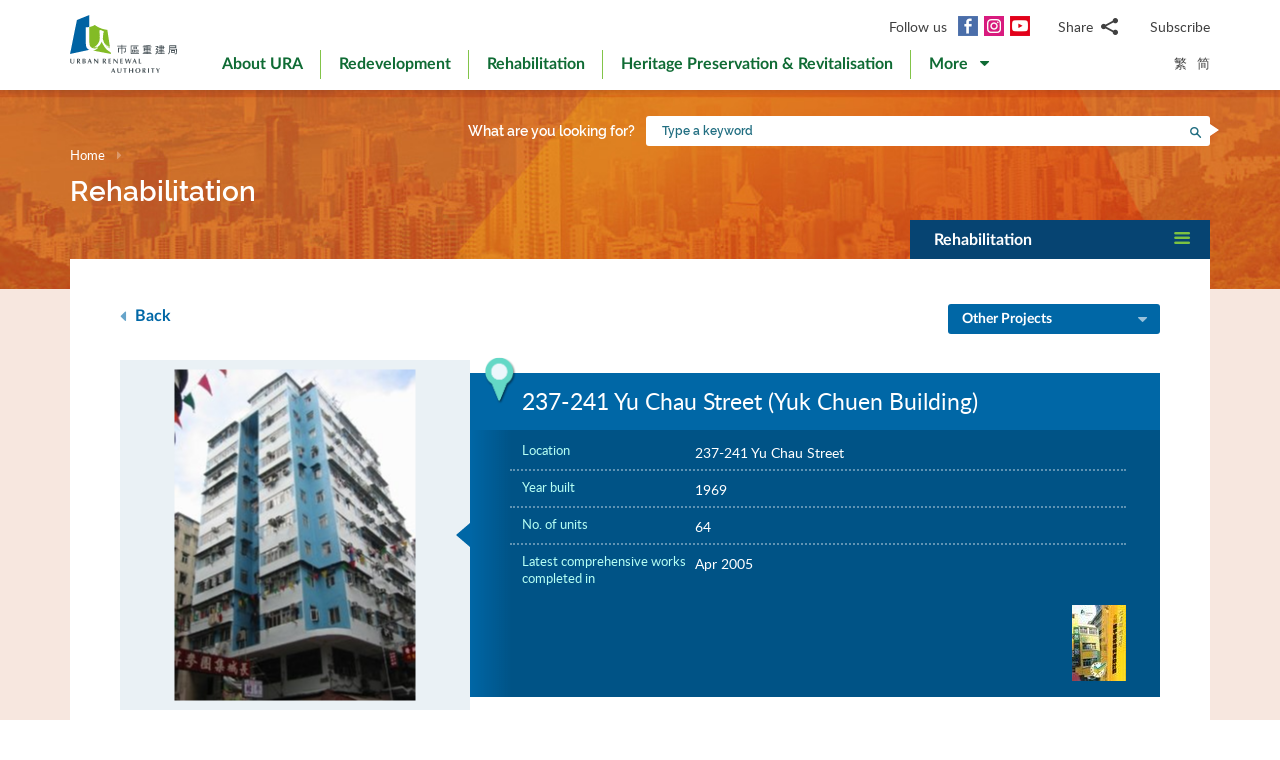

--- FILE ---
content_type: text/html; charset=utf-8
request_url: https://www.ura.org.hk/en/project/rehabilitation/rh30
body_size: 196398
content:
<!DOCTYPE html>
<!--[if lte IE 9]>     <html class="no-js ie9 lang-en" lang="en"> <![endif]-->
<!--[if gt IE 9]><!--> <html class="no-js lang-en" lang="en"> <!--<![endif]-->
<head>
<meta charset="utf-8">
<meta content="IE=edge" http-equiv="X-UA-Compatible">
<link rel="alternate" hreflang="en" href="/en/project/rehabilitation/rh30" />
<link rel="alternate" hreflang="zh-hk" href="/tc/project/rehabilitation/rh30" />
<link rel="alternate" hreflang="zh-cn" href="/sc/project/rehabilitation/rh30" />
<link rel="alternate" hreflang="x-default" href="/en/project/rehabilitation/rh30" />
<link rel="canonical" href="https://www.ura.org.hk/en/project/rehabilitation/rh30" />
<meta name="viewport" content="width=device-width, initial-scale=1, shrink-to-fit=no">
<link rel="apple-touch-icon" sizes="180x180" href="/assets/img/favicon/apple-touch-icon.png">
<link rel="icon" type="image/png" href="/assets/img/favicon/favicon-32x32.png" sizes="32x32">
<link rel="icon" type="image/png" href="/assets/img/favicon/favicon-16x16.png" sizes="16x16">
<link rel="manifest" href="/assets/img/favicon/site.webmanifest">
<meta name="msapplication-TileColor" content="#ffffff">
<meta name="theme-color" content="#ffffff">
<link rel="preload" href="/assets/css/fonts/lato-bold.woff2" as="font" type="font/woff2" crossorigin>
<link rel="preload" href="/assets/css/fonts/lato-regular.woff2" as="font" type="font/woff2" crossorigin>
<link rel="preload" href="/assets/css/fonts/lato-light.woff2" as="font" type="font/woff2" crossorigin>
<link rel="preload" href="/assets/css/fonts/Raleway-Regular.woff2" as="font" type="font/woff2" crossorigin>
<link rel="preload" href="/assets/css/fonts/Raleway-SemiBold.woff2" as="font" type="font/woff2" crossorigin>
<link rel="preload" href="/assets/css/fonts/fontello/fontello.woff2" as="font" type="font/woff2" crossorigin>
<meta name="msapplication-config" content="/assets/img/favicon/browserconfig.xml">
<meta name="theme-color" content="#ffffff">
<link rel="stylesheet" href="https://js.arcgis.com/4.19/esri/themes/light/main.css" media="all">
<link rel="stylesheet" href="/assets/css/lands-dept.css" media="all">
                  <meta property="og:url" content="https://www.ura.org.hk/en/project/rehabilitation/rh30" />
                  <meta name="twitter:card" content="summary" />
                  <meta name="twitter:image" content="https://www.ura.org.hk/f/project/960/400p400/RH30_after.jpg" />
                  <meta property="og:image" content="https://www.ura.org.hk/f/project/960/400p400/RH30_after.jpg" />
                  <meta property="og:image:width" content="241" />
                  <meta property="og:image:height" content="331" />
<base href="//www.ura.org.hk/en/" />
<!--[if lt IE 9]>
<script src="/assets/js/theorigo/base_href_fix.js" type="text/javascript"></script>
<![endif]-->
<!-- Google Tag Manager -->
<script>(function(w,d,s,l,i){w[l]=w[l]||[];w[l].push({'gtm.start':
new Date().getTime(),event:'gtm.js'});var f=d.getElementsByTagName(s)[0],
j=d.createElement(s),dl=l!='dataLayer'?'&l='+l:'';j.async=true;j.src=
'https://www.googletagmanager.com/gtm.js?id='+i+dl;f.parentNode.insertBefore(j,f);
})(window,document,'script','dataLayer','GTM-W6BKM6Z');</script>
<!-- End Google Tag Manager -->

<title>237-241 Yu Chau Street (Yuk Chuen Building) - Project - Rehabilitation - Urban Renewal Authority - URA</title>
              <link rel="stylesheet" href="/assets/css/style.css?1757920595" media="all">
              <link rel="stylesheet" href="/assets/css/print.css?1757920595" media="print">
        <script>
    window.ga=window.ga||function(){(ga.q=ga.q||[]).push(arguments)};ga.l=+new Date;
                ga('create', 'UA-53342768-1', 'auto', {'name': 'tracker1'});
      ga('tracker1.require', 'eventTracker');
      ga('tracker1.require', 'outboundLinkTracker');
      ga('tracker1.require', 'urlChangeTracker');
      ga('tracker1.send', 'pageview');
              </script>
    <script async src='https://www.google-analytics.com/analytics.js'></script>
    <script async src='/assets/lib/autotrack.js'></script>
  <!--[if lt IE 9]>
<script src="/assets/js/lib/html5shiv.min.js" type="text/javascript"></script>
<![endif]-->
<script async src="/assets/js/lib/default.min.js"></script>
<meta name="p:domain_verify" content="8ab1460b63459c4e6a54945f992b4392"/>

<!-- 20th Anniversary -->
<style type="text/css">
html { scroll-behavior: smooth;}
.page-content--theme-20th {background: url('/f/upload/208/URA_20th_pattern_update.png') repeat left top 30px #b0d6eb;}
.timeline-slider {margin-bottom: 20px; padding-top: 10px; padding-bottom:10px; background-color:#fff;}
.timeline-slider .slider__item:first-child a{border-left: 0;}
.timeline-slider .slider__item a {display:block; font-size: 20px; text-align: center;; padding: 0 10px; border-left: 1px solid #ccc; line-height: 1.1; font-weight: 700;}
.timeline-slider .slider__item a:hover, .timeline-slider .slider__item a:focus{color:#114668; text-decoration:none; outline: 0;}
.timeline-slider.scroll-to-fixed-fixed {box-shadow: 0px 0px 25px #dfdfdf; }

.anniversary-20 table:not(.no-timeline-table) {width: 100%!important;}
.anniversary-20 table:not(.no-timeline-table) td:nth-child(1){width: 45%;}
.anniversary-20 table:not(.no-timeline-table) td:nth-child(3){width: 45%;}

.timeline-slider .slick-arrow:before{color:#337ba8; font-size:22px; background:#fff;}

.rte-img--left-center {
  display: -webkit-box;
  display: -ms-flexbox;
  display: flex;
  -ms-flex-wrap: wrap;
  flex-wrap: wrap;
  -webkit-box-align: center;
  -ms-flex-align: center;
  align-items: center;
  position: relative;
  z-index: 1;
  margin-top: 50px;
  margin-bottom: 75px;
}
.rte-img--left-center:before {
  position: absolute;
  right: 0;
  top: -35px;
  z-index: -1;
  width: calc(100% - 130px);
  height: calc(100% + 80px);
  content: '';
  background-color: #1767A6;
}
.rte-img--left-center .rte-img__container {
  margin-right: 55px;
}
.rte-img--left-center .rte-img__content {
  -webkit-box-flex: 1;
  -ms-flex: 1 1 0%;
  flex: 1 1 0%;
  max-width: 100%;
  padding-right: 40px;
}

.media-table th, .media-table td {width: 50%; padding: 10px 15px 40px;}

@media screen and (max-width: 991px) {
  .timeline-slider .slider__item a {font-size: 18px;}
  .anniversary-20 span[style*='480%'] { font-size: 350%!important;}
}

@media screen and (max-width: 767px) {
  .timeline-slider:before, .timeline-slider:after{position: absolute; top:0; right:100%;width:100%; height: 100%; content:''; background: #fff;}
  .timeline-slider:before{right:100%; box-shadow: -20px 0px 25px #dfdfdf;}
  .timeline-slider:after{left:100%; box-shadow: 20px 0px 25px #dfdfdf;}
  .timeline-slider .slider__item a {font-size: 16px; }
  .timeline-slider .slick-arrow {top:0; margin-top: 7px;}
 .timeline-slider .slick-next {right: -5px;}
 .timeline-slider .slick-prev {left: -5px;}

  .anniversary-20 table, .anniversary-20 tbody, .anniversary-20 thead, .anniversary-20 tr, .anniversary-20 td {display: block;}
  .anniversary-20 tr {margin-bottom:35px}
  .anniversary-20 tr:after {display: table; clear: both; content: '';}
  .anniversary-20 table tr:nth-child(odd) td:nth-child(1){display: none;}
  .anniversary-20 table tr:nth-child(odd) td:nth-child(2){float: left; width: 25%; padding-left: 0; }
  .anniversary-20 table tr:nth-child(odd) td:nth-child(3){float: left; width: 75%;}
  .anniversary-20 table tr:nth-child(even) td:nth-child(1){float: right; width: 75%;}
  .anniversary-20 table tr:nth-child(even) td:nth-child(2){float: left; width: 25%; padding-left: 0; }
  .anniversary-20 table tr:nth-child(even) td:nth-child(3){display: none;}
  .anniversary-20 table.no-timeline-table tr {margin-bottom:0;}
  .anniversary-20 table.no-timeline-table td {float: none!important; display: block!important; width: 100%!important; padding: 0; margin-bottom: 40px;}
  .anniversary-20 table.no-timeline-table td img {width: 100%!important;}

  .anniversary-20 span[style*='480%'] { font-size: 220%!important; display: block;}
  .anniversary-20 span[style*='300%'] { font-size: 210%!important;}
  .anniversary-20 span[style*='200%'] { font-size: 180%!important;}
  .anniversary-20 span[style*='160%'] { font-size: 130%!important;}

  .rte-img--left-center {display: block; margin-top:-70px; margin-bottom:20px;}
  .rte-img--left-center:before { top: 0; width: 100%; height: 100%; }
  .rte-img--left-center .rte-img__container { max-width: 100%; margin-right: 0;}
  .rte-img--left-center .rte-img__content {padding: 20px 20px 0;}

  .media-table tr {display:flex; flex-wrap:wrap; margin-bottom:50px!important;}
  .media-table th, .media-table td {margin-bottom: 0!important;}
  .media-table tr:nth-child(even) td:nth-child(1){order:2}
  .media-table tr:nth-child(even) td:nth-child(1){order: 1;}
  .media-table tr:nth-child(even) td:nth-child(1) *{text-align: left!important;}
  .media-table p {margin-bottom: 10px;}
}
</style>
<!-- End 20th Anniversary -->
<script type="application/ld+json">{"@context":"https:\/\/schema.org","@type":"Article","headline":"237-241 Yu Chau Street","articleBody":"Major Scope of Works\nConcrete repair\r\n\tExternal Wall Re-painting\/Re-tiling\r\n\tInternal Wall Re-painting\r\n\tReplacement of Drainage Pipes\r\n\tReplacement\/Repairing of Fire Rated Doors\r\n\tPassenger Lifts Redecoration","image":["http:\/\/www.ura.org.hk\/f\/media\/960\/RH30_after.jpg","http:\/\/www.ura.org.hk\/f\/media\/960\/RH30_before.jpg"],"author":{"@type":"Person","name":"Urban Renewal Authority"},"publisher":{"@type":"Organization","logo":"https:\/\/www.ura.org.hk\/assets\/img\/logo.svg","name":"Urban Renewal Authority"},"url":"https:\/\/www.ura.org.hk\/en\/project\/rehabilitation\/rh30","mainEntityOfPage":"https:\/\/www.ura.org.hk\/en\/project\/rehabilitation\/rh30"}</script>
</head>

<body class="lang-en ">
<!-- Google Tag Manager (noscript) -->
<noscript><iframe src="https://www.googletagmanager.com/ns.html?id=GTM-W6BKM6Z"
height="0" width="0" style="display:none;visibility:hidden"></iframe></noscript>
<!-- End Google Tag Manager (noscript) -->

<div class="wrapper">
<a class="sr-only sr-only-focusable" id="skip-to-content" href="/en/project/rehabilitation/rh30#main">Skip to main content</a>
<header class="page-head">
  <div class="container page-head__inner">
    <div class="page-head__inner-l">
            <a class="page-logo" href="/en">
        <img src="/assets/img/logo.svg?ts=1604904562" alt="Urban Renewal Authority" />
      </a>
    </div>

    <div class="page-head__inner-r">
      <div class="page-head__inner-r-t">
        <div class="social social--header hidden-xs hidden-sm">
          <div class="social__col">
            <span class="social__label">Follow us</span>
            <a class="social__link social__link--fb" title="Facebook" href="https://www.facebook.com/URAmity" target="_blank" rel="noopener">
  <span class="icon-font" aria-hidden="true"></span>
  <span class="sr-only">Facebook</span>
</a>
<a class="social__link social__link--ig" data-media="instagram" title="Instagram" href="https://www.instagram.com/uramity" target="_blank" rel="noopener">
  <span class="icon-font" aria-hidden="true"></span>
  <span class="sr-only">Instagram</span>
</a>
<a class="social__link social__link--youtube" title="YouTube" href="https://www.youtube.com/user/theURAhk" target="_blank" rel="noopener">
  <span class="icon-font" aria-hidden="true"></span>
  <span class="sr-only">YouTube</span>
</a>
          </div>
          <div class="social__col">
            <div class="social__share">
              <button class="social__share-btn js-share-toggle">
                <span class="social__label">Share</span>
                <span class="icon-font icon-font--share" aria-hidden="true"></span>
              </button>
              <div class="social__share-icon-list js-social-share js-share-dropdown collapsed">
                <a class="social__share-icon-list-item social__share-icon-list-item--email" title="Email" data-media="email" href="/en/project/rehabilitation/rh30#!">
  <span class="icon-font icon-font--email" aria-hidden="true"></span>
  <span class="sr-only">Email</span>
</a>
<a class="social__share-icon-list-item social__share-icon-list-item--whatsapp" title="WhatsApp" data-media="whatsapp" href="/en/project/rehabilitation/rh30#!">
  <span class="icon-font icon-font--whatsapp" aria-hidden="true"></span>
  <span class="sr-only">WhatsApp</span>
</a>
<a class="social__share-icon-list-item social__share-icon-list-item--wechat" title="WeChat" data-media="wechat" href="/en/project/rehabilitation/rh30#!">
  <span class="icon-font icon-font--wechat" aria-hidden="true"></span>
  <span class="sr-only">WeChat</span>
</a>
<a class="social__share-icon-list-item social__share-icon-list-item--facebook" title="Facebook" data-media="facebook" href="/en/project/rehabilitation/rh30#!">
  <span class="icon-font icon-font--facebook" aria-hidden="true"></span>
  <span class="sr-only">Facebook</span>
</a>
<a class="social__share-icon-list-item social__share-icon-list-item--twitter" title="Twitter" data-media="twitter" href="/en/project/rehabilitation/rh30#!">
  <span class="icon-font icon-font--twitter" aria-hidden="true"></span>
  <span class="sr-only">Twitter</span>
</a>
<a class="social__share-icon-list-item social__share-icon-list-item--linkedin" title="LinkedIn" data-media="linkedin" href="/en/project/rehabilitation/rh30#!">
  <span class="icon-font icon-font--linkedin" aria-hidden="true"></span>
  <span class="sr-only">LinkedIn</span>
</a>
<a class="social__share-icon-list-item social__share-icon-list-item--weibo" title="Weibo" data-media="weibo" href="/en/project/rehabilitation/rh30#!">
  <span class="icon-font icon-font--weibo" aria-hidden="true"></span>
  <span class="sr-only">Weibo</span>
</a>              </div>
            </div>
          </div>
          <div class="social__col">
            <div class="social__label">
                <a class="btn-head-subscription fancybox fancybox.iframe js-subscription" href="/en/subscription/subscribe">
    Subscribe
  </a>             </div>
          </div>
        </div> 
                <div class="social social--mobile">
          <div class="social__row">
            <div class="social__col">
              <span class="social__label">Follow us</span>
              <div class="social__link-list">
                <a class="social__link social__link--fb" title="Facebook" href="https://www.facebook.com/URAmity" target="_blank" rel="noopener">
  <span class="icon-font" aria-hidden="true"></span>
  <span class="sr-only">Facebook</span>
</a>
<a class="social__link social__link--ig" data-media="instagram" title="Instagram" href="https://www.instagram.com/uramity" target="_blank" rel="noopener">
  <span class="icon-font" aria-hidden="true"></span>
  <span class="sr-only">Instagram</span>
</a>
<a class="social__link social__link--youtube" title="YouTube" href="https://www.youtube.com/user/theURAhk" target="_blank" rel="noopener">
  <span class="icon-font" aria-hidden="true"></span>
  <span class="sr-only">YouTube</span>
</a>
              </div>
            </div>
            <div class="social__col">
              <div class="social__share">
                <button class="social__share-btn js-share-toggle">
                  <span class="social__label">Share</span>
                  <span class="icon-font icon-font--share" aria-hidden="true"></span>
                </button>
              </div>
            </div>
            <div class="social__col">
              <div class="social__label">
                  <a class="btn-head-subscription fancybox fancybox.iframe js-subscription" href="/en/subscription/subscribe">
    Subscribe
  </a>               </div>
            </div>
          </div>
          <div class="social__share-icon-list js-share-dropdown collapsed" style="display: none;">
            <div class="social__share-icon-list-inner js-social-share">
              <a class="social__share-icon-list-item social__share-icon-list-item--email" title="Email" data-media="email" href="/en/project/rehabilitation/rh30#!">
  <span class="icon-font icon-font--email" aria-hidden="true"></span>
  <span class="sr-only">Email</span>
</a>
<a class="social__share-icon-list-item social__share-icon-list-item--whatsapp" title="WhatsApp" data-media="whatsapp" href="/en/project/rehabilitation/rh30#!">
  <span class="icon-font icon-font--whatsapp" aria-hidden="true"></span>
  <span class="sr-only">WhatsApp</span>
</a>
<a class="social__share-icon-list-item social__share-icon-list-item--wechat" title="WeChat" data-media="wechat" href="/en/project/rehabilitation/rh30#!">
  <span class="icon-font icon-font--wechat" aria-hidden="true"></span>
  <span class="sr-only">WeChat</span>
</a>
<a class="social__share-icon-list-item social__share-icon-list-item--facebook" title="Facebook" data-media="facebook" href="/en/project/rehabilitation/rh30#!">
  <span class="icon-font icon-font--facebook" aria-hidden="true"></span>
  <span class="sr-only">Facebook</span>
</a>
<a class="social__share-icon-list-item social__share-icon-list-item--twitter" title="Twitter" data-media="twitter" href="/en/project/rehabilitation/rh30#!">
  <span class="icon-font icon-font--twitter" aria-hidden="true"></span>
  <span class="sr-only">Twitter</span>
</a>
<a class="social__share-icon-list-item social__share-icon-list-item--linkedin" title="LinkedIn" data-media="linkedin" href="/en/project/rehabilitation/rh30#!">
  <span class="icon-font icon-font--linkedin" aria-hidden="true"></span>
  <span class="sr-only">LinkedIn</span>
</a>
<a class="social__share-icon-list-item social__share-icon-list-item--weibo" title="Weibo" data-media="weibo" href="/en/project/rehabilitation/rh30#!">
  <span class="icon-font icon-font--weibo" aria-hidden="true"></span>
  <span class="sr-only">Weibo</span>
</a>            </div>
          </div>
        </div>
              </div>
      <div class="page-head__inner-r-b">
        <nav class="menu hidden-sm hidden-xs">
          <ul class="menu__list menu__list--lv1"><li class="menu__item menu__item--lv1 has-sub submenu--lv1" ><a class="menu__link menu__link--lv1" href="/en/about-ura" ><span class="menu__text menu__text--lv1">About URA</span></a><ul class="menu__list menu__list--lv2"><li class="menu__item menu__item--lv2" ><a class="menu__link menu__link--lv2" href="/en/about-ura/vision-mission-and-values" ><span class="menu__text menu__text--lv2">Vision, Mission and Values</span></a></li><li class="menu__item menu__item--lv2 has-sub submenu--lv2" ><a class="menu__link menu__link--lv2" href="/en/about-ura/corporate-governance" ><span class="menu__text menu__text--lv2">Corporate Governance</span></a><ul class="menu__list menu__list--lv3"><li class="menu__item menu__item--lv3" ><a class="menu__link menu__link--lv3" href="/en/about-ura/corporate-governance/public-accountability" ><span class="menu__text menu__text--lv3">Public Accountability</span></a></li><li class="menu__item menu__item--lv3" ><a class="menu__link menu__link--lv3" href="/en/about-ura/corporate-governance/whistle-blowing-policy" ><span class="menu__text menu__text--lv3">Whistle-blowing Policy</span></a></li><li class="menu__item menu__item--lv3 has-sub submenu--lv3" ><a class="menu__link menu__link--lv3" href="/en/about-ura/corporate-governance/board-and-committees" ><span class="menu__text menu__text--lv3">Board &amp; Committees</span></a><ul class="menu__list menu__list--lv4"><li class="menu__item menu__item--lv4" ><a class="menu__link menu__link--lv4" href="/en/board-member" ><span class="menu__text menu__text--lv4">URA Board</span></a></li><li class="menu__item menu__item--lv4" ><a class="menu__link menu__link--lv4" href="/en/board-meeting/attendance" ><span class="menu__text menu__text--lv4">Attendance Records</span></a></li><li class="menu__item menu__item--lv4" ><a class="menu__link menu__link--lv4" href="/en/board-meeting/minutes" ><span class="menu__text menu__text--lv4">Summary of Board Meeting Minutes</span></a></li><li class="menu__item menu__item--lv4" ><a class="menu__link menu__link--lv4" href="/en/about-ura/corporate-governance/board-and-committees/committees" ><span class="menu__text menu__text--lv4">Committees</span></a></li></ul></li></ul></li><li class="menu__item menu__item--lv2" ><a class="menu__link menu__link--lv2" href="/en/organisation-structure" ><span class="menu__text menu__text--lv2">Organisation Structure</span></a></li><li class="menu__item menu__item--lv2" ><a class="menu__link menu__link--lv2" href="/en/about-ura/ura-ordinance-and-urban-renewal-strategy" ><span class="menu__text menu__text--lv2">URA Ordinance &amp; Urban Renewal Strategy</span></a></li><li class="menu__item menu__item--lv2" ><a class="menu__link menu__link--lv2" href="/en/about-ura/sustainability" ><span class="menu__text menu__text--lv2">Sustainability</span></a></li><li class="menu__item menu__item--lv2 has-sub submenu--lv2" ><a class="menu__link menu__link--lv2" href="/en/about-ura/investor-relations" ><span class="menu__text menu__text--lv2">Investor Relations</span></a><ul class="menu__list menu__list--lv3"><li class="menu__item menu__item--lv3" ><a class="menu__link menu__link--lv3" href="/en/about-ura/investor-relations/credit-ratings-of-ura" ><span class="menu__text menu__text--lv3">Credit Ratings of URA</span></a></li><li class="menu__item menu__item--lv3" ><a class="menu__link menu__link--lv3" href="/en/about-ura/investor-relations/notice-to-hkse" ><span class="menu__text menu__text--lv3">Notice to HKSE</span></a></li><li class="menu__item menu__item--lv3" ><a class="menu__link menu__link--lv3" href="/en/about-ura/investor-relations/sustainable-finance" ><span class="menu__text menu__text--lv3">Sustainable Finance</span></a></li></ul></li><li class="menu__item menu__item--lv2" ><a class="menu__link menu__link--lv2" href="/en/publication/annual-report" ><span class="menu__text menu__text--lv2">Annual Report</span></a></li><li class="menu__item menu__item--lv2" ><a class="menu__link menu__link--lv2" href="/en/award" ><span class="menu__text menu__text--lv2">Awards and Recognitions</span></a></li><li class="menu__item menu__item--lv2 has-sub submenu--lv2" ><a class="menu__link menu__link--lv2" href="/en/about-ura/ura-20th-anniversary-page" ><span class="menu__text menu__text--lv2">URA 20th Anniversary Page</span></a><ul class="menu__list menu__list--lv3"><li class="menu__item menu__item--lv3" ><a class="menu__link menu__link--lv3" href="/en/about-ura/ura-20th-anniversary-page/20-years-of-community-partnership" ><span class="menu__text menu__text--lv3">20 Years of Community Partnership</span></a></li><li class="menu__item menu__item--lv3" ><a class="menu__link menu__link--lv3" href="/en/about-ura/ura-20th-anniversary-page/ura-20th-anniversary-commemoration" ><span class="menu__text menu__text--lv3">URA 20th Anniversary Commemoration</span></a></li><li class="menu__item menu__item--lv3" ><a class="menu__link menu__link--lv3" href="/en/about-ura/ura-20th-anniversary-page/opening-ceremony-of-kwun-tong-yue-man-square" ><span class="menu__text menu__text--lv3">Opening Ceremony of Kwun Tong Yue Man Square</span></a></li><li class="menu__item menu__item--lv3" ><a class="menu__link menu__link--lv3" href="/en/about-ura/ura-20th-anniversary-page/ura-s-got-talent-exhibition" ><span class="menu__text menu__text--lv3">'URA's Got Talent' Exhibition</span></a></li></ul></li></ul></li><li class="menu__item menu__item--lv1 has-sub submenu--lv1" ><a class="menu__link menu__link--lv1" href="/en/redevelopment" ><span class="menu__text menu__text--lv1">Redevelopment</span></a><ul class="menu__list menu__list--lv2"><li class="menu__item menu__item--lv2 has-sub submenu--lv2" ><a class="menu__link menu__link--lv2" href="/en/redevelopment/about-redevelopment" ><span class="menu__text menu__text--lv2">About Redevelopment</span></a><ul class="menu__list menu__list--lv3"><li class="menu__item menu__item--lv3 has-sub submenu--lv3" ><a class="menu__link menu__link--lv3" href="/en/redevelopment/about-redevelopment/planning-procedure" ><span class="menu__text menu__text--lv3">Planning Procedure</span></a><ul class="menu__list menu__list--lv4"><li class="menu__item menu__item--lv4" ><a class="menu__link menu__link--lv4" href="/en/redevelopment/about-redevelopment/planning-procedure/social-impact-assessment" ><span class="menu__text menu__text--lv4">Social Impact Assessment</span></a></li><li class="menu__item menu__item--lv4" ><a class="menu__link menu__link--lv4" href="/en/redevelopment/about-redevelopment/planning-procedure/objections-and-appeal" ><span class="menu__text menu__text--lv4">Objections &amp; Appeal</span></a></li></ul></li><li class="menu__item menu__item--lv3" ><a class="menu__link menu__link--lv3" href="/en/redevelopment/about-redevelopment/ura-as-implementer" ><span class="menu__text menu__text--lv3">URA as Implementer</span></a></li><li class="menu__item menu__item--lv3" ><a class="menu__link menu__link--lv3" href="/en/redevelopment/about-redevelopment/ura-as-facilitator" ><span class="menu__text menu__text--lv3">URA as Facilitator</span></a></li></ul></li><li class="menu__item menu__item--lv2" ><a class="menu__link menu__link--lv2" href="/en/project/redevelopment" ><span class="menu__text menu__text--lv2">Explore Our Projects</span></a></li><li class="menu__item menu__item--lv2 has-sub submenu--lv2" ><a class="menu__link menu__link--lv2" href="/en/redevelopment/owners-corner" ><span class="menu__text menu__text--lv2">Owners' Corner</span></a><ul class="menu__list menu__list--lv3"><li class="menu__item menu__item--lv3" ><a class="menu__link menu__link--lv3" href="/en/redevelopment/owners-corner/acquisition-policy" ><span class="menu__text menu__text--lv3">Acquisition Policy</span></a></li><li class="menu__item menu__item--lv3" ><a class="menu__link menu__link--lv3" href="/en/redevelopment/owners-corner/flat-for-flat-scheme" ><span class="menu__text menu__text--lv3">Flat-for-Flat Scheme</span></a></li><li class="menu__item menu__item--lv3" ><a class="menu__link menu__link--lv3" href="/en/redevelopment/owners-corner/maintenance-cost-reimbursement-scheme" ><span class="menu__text menu__text--lv3">Maintenance Cost Reimbursement Scheme</span></a></li><li class="menu__item menu__item--lv3" ><a class="menu__link menu__link--lv3" href="/en/redevelopment/owners-corner/faq-for-owners" ><span class="menu__text menu__text--lv3">FAQ for Owners</span></a></li></ul></li><li class="menu__item menu__item--lv2 has-sub submenu--lv2" ><a class="menu__link menu__link--lv2" href="/en/redevelopment/tenants-corner" ><span class="menu__text menu__text--lv2">Tenants' Corner</span></a><ul class="menu__list menu__list--lv3"><li class="menu__item menu__item--lv3" ><a class="menu__link menu__link--lv3" href="/en/redevelopment/tenants-corner/rehousing-and-ex-gratia-allowance-policies" ><span class="menu__text menu__text--lv3">Rehousing and Ex-gratia Allowance Policies </span></a></li><li class="menu__item menu__item--lv3" ><a class="menu__link menu__link--lv3" href="/en/redevelopment/tenants-corner/faq-for-tenants" ><span class="menu__text menu__text--lv3">FAQ for Tenants</span></a></li></ul></li><li class="menu__item menu__item--lv2" ><a class="menu__link menu__link--lv2" href="/en/redevelopment/project-engagement-programme" ><span class="menu__text menu__text--lv2">Project Engagement Programme</span></a></li><li class="menu__item menu__item--lv2" ><a class="menu__link menu__link--lv2" href="/en/redevelopment/development-facilitation-services" ><span class="menu__text menu__text--lv2">Development Facilitation Services</span></a></li><li class="menu__item menu__item--lv2" ><a class="menu__link menu__link--lv2" href="/en/redevelopment/urban-renewal-project-rescue-fund" ><span class="menu__text menu__text--lv2">Urban Renewal Project Rescue Fund </span></a></li><li class="menu__item menu__item--lv2" ><a class="menu__link menu__link--lv2" href="/en/redevelopment/urban-renewal-social-service-team" ><span class="menu__text menu__text--lv2">Urban Renewal Social Service Team</span></a></li><li class="menu__item menu__item--lv2" ><a class="menu__link menu__link--lv2" href="/en/redevelopment/faq" ><span class="menu__text menu__text--lv2">FAQ</span></a></li></ul></li><li class="menu__item menu__item--lv1 has-sub submenu--lv1" ><a class="menu__link menu__link--lv1" href="/en/rehabilitation" ><span class="menu__text menu__text--lv1">Rehabilitation </span></a><ul class="menu__list menu__list--lv2"><li class="menu__item menu__item--lv2" ><a class="menu__link menu__link--lv2" href="/en/rehabilitation/rehabilitation-schemes" ><span class="menu__text menu__text--lv2">Rehabilitation Schemes</span></a></li><li class="menu__item menu__item--lv2" ><a class="menu__link menu__link--lv2" href="/en/rehabilitation/building-rehabilitation-platform" ><span class="menu__text menu__text--lv2">Building Rehabilitation Platform</span></a></li><li class="menu__item menu__item--lv2" ><a class="menu__link menu__link--lv2" href="https://brplatform.org.hk/en/rehab-projects-cost-reference" target="_blank" rel="noopener" ><span class="menu__text menu__text--lv2">Rehabilitation Projects Cost Reference</span></a></li><li class="menu__item menu__item--lv2" ><a class="menu__link menu__link--lv2" href="https://brplatform.org.hk/en/faq" target="_blank" rel="noopener" ><span class="menu__text menu__text--lv2">FAQ</span></a></li></ul></li><li class="menu__item menu__item--lv1 has-sub submenu--lv1" ><a class="menu__link menu__link--lv1" href="/en/heritage-preservation-and-revitalisation" ><span class="menu__text menu__text--lv1">Heritage Preservation &amp; Revitalisation</span></a><ul class="menu__list menu__list--lv2"><li class="menu__item menu__item--lv2" ><a class="menu__link menu__link--lv2" href="/en/project/heritage-preservation-and-revitalisation" ><span class="menu__text menu__text--lv2">Explore Our Projects</span></a></li></ul>            <li class="menu__item menu__item--lv1 dropdown dropdown--main-menu">
              <a class="menu__link menu__link--lv1 dropdown__btn" id="dropdown-main-menu" data-toggle="dropdown" aria-haspopup="true" aria-expanded="false" role="button" href="/en/project/rehabilitation/rh30#">
                <em class="dropdown__btn-more">More</em>
                <em class="dropdown__btn-hide">Hide</em>
                <span class="icon-font--down" aria-hidden="true"></span>
              </a>
              <div class="dropdown__menu" aria-labelledby="dropdown-main-menu">
                <ul class="menu__list menu__list--lv1 menu__list--dropdown"><li class="menu__item menu__item--lv1 has-sub submenu--lv1" ><a class="menu__link menu__link--lv1" href="/en/major-studies-and-concepts" ><span class="menu__text menu__text--lv1">Major Studies &amp; Concepts</span></a><ul class="menu__list menu__list--lv2"><li class="menu__item menu__item--lv2" ><a class="menu__link menu__link--lv2" href="/en/major-studies-and-concepts/yau-tsim-mong-district-study" ><span class="menu__text menu__text--lv2">The District Study for Yau Ma Tei and Mong Kok</span></a></li><li class="menu__item menu__item--lv2" ><a class="menu__link menu__link--lv2" href="/en/major-studies-and-concepts/new-strategy-on-building-rehabilitation" ><span class="menu__text menu__text--lv2">New Strategy on Building Rehabilitation</span></a></li></ul></li><li class="menu__item menu__item--lv1 has-sub submenu--lv1" ><a class="menu__link menu__link--lv1" href="/en/self-developed-residential-projects" ><span class="menu__text menu__text--lv1">Self-developed Residential Projects</span></a><ul class="menu__list menu__list--lv2"><li class="menu__item menu__item--lv2 menu__item--colored menu__item--green  has-sub submenu--lv2" ><a class="menu__link menu__link--lv2" href="/en/self-developed-residential-projects/kai-tak-development" ><span class="menu__text menu__text--lv2">Kai Tak Development</span></a><ul class="menu__list menu__list--lv3"><li class="menu__item menu__item--lv3" ><a class="menu__link menu__link--lv3" href="/en/self-developed-residential-projects/kai-tak-development/flat-for-flat-fff-scheme-unit" ><span class="menu__text menu__text--lv3">Flat for Flat (FFF) Scheme Unit</span></a></li><li class="menu__item menu__item--lv3" ><a class="menu__link menu__link--lv3" href="/en/self-developed-residential-projects/kai-tak-development/subsidised-sale-flat-ssf-scheme-units" ><span class="menu__text menu__text--lv3">Subsidised Sale Flat (SSF) Scheme Units</span></a></li><li class="menu__item menu__item--lv3" ><a class="menu__link menu__link--lv3" href="/en/self-developed-residential-projects/kai-tak-development/market-sales-flats" ><span class="menu__text menu__text--lv3">Open Market Sale</span></a></li></ul></li><li class="menu__item menu__item--lv2 menu__item--colored menu__item--purple  has-sub submenu--lv2" ><a class="menu__link menu__link--lv2" href="/en/self-developed-residential-projects/eresidence" ><span class="menu__text menu__text--lv2">eResidence</span></a><ul class="menu__list menu__list--lv3"><li class="menu__item menu__item--lv3" ><a class="menu__link menu__link--lv3" href="/en/self-developed-residential-projects/eresidence/starter-homes-pilot-project-for-hong-kong-residents" ><span class="menu__text menu__text--lv3">Starter Homes Pilot Project for Hong Kong Residents</span></a></li></ul></li><li class="menu__item menu__item--lv2 menu__item--colored menu__item--blue " ><a class="menu__link menu__link--lv2" href="/en/self-developed-residential-projects/eresidence-tower-three" ><span class="menu__text menu__text--lv2">eResidence Tower Three</span></a></li></ul></li><li class="menu__item menu__item--lv1" ><a class="menu__link menu__link--lv1" href="/en/commercial-leasing" ><span class="menu__text menu__text--lv1">Commercial Leasing</span></a></li><li class="menu__item menu__item--lv1 has-sub submenu--lv1" ><a class="menu__link menu__link--lv1" href="/en/announcement-and-notices" ><span class="menu__text menu__text--lv1">Announcement &amp; Notices </span></a><ul class="menu__list menu__list--lv2"><li class="menu__item menu__item--lv2" ><a class="menu__link menu__link--lv2" href="/en/announcement/eoi-for-property-development" ><span class="menu__text menu__text--lv2">Invitation for Expression of Interest (Property Development)</span></a></li><li class="menu__item menu__item--lv2" ><a class="menu__link menu__link--lv2" href="/en/announcement/other-invitation-for-expression-of-interest" ><span class="menu__text menu__text--lv2">Invitation for Expression of Interest (Others)</span></a></li><li class="menu__item menu__item--lv2" ><a class="menu__link menu__link--lv2" href="/en/announcement/tender-invitation-notice-for-urban-renewal-facilitating-services" ><span class="menu__text menu__text--lv2">Tender Invitation Notice (Urban Renewal Facilitating Services)</span></a></li><li class="menu__item menu__item--lv2" ><a class="menu__link menu__link--lv2" href="/en/announcement/other-tender-invitation-notice" ><span class="menu__text menu__text--lv2">Tender Invitation Notice (Others)</span></a></li><li class="menu__item menu__item--lv2" ><a class="menu__link menu__link--lv2" href="/en/announcement-and-notices/notice-of-awarded-agreement-contract" ><span class="menu__text menu__text--lv2">Notice of Awarded Agreement/Contract</span></a></li><li class="menu__item menu__item--lv2 has-sub submenu--lv2" ><a class="menu__link menu__link--lv2" href="/en/announcement-and-notices/list-of-contractors-and-consultants" ><span class="menu__text menu__text--lv2">List of Contractors and Consultants </span></a><ul class="menu__list menu__list--lv3"><li class="menu__item menu__item--lv3" ><a class="menu__link menu__link--lv3" href="/en/announcement-and-notices/list-of-contractors-and-consultants/categories-of-approved-lists" ><span class="menu__text menu__text--lv3">Categories of Approved Lists</span></a></li><li class="menu__item menu__item--lv3" ><a class="menu__link menu__link--lv3" href="/en/announcement-and-notices/list-of-contractors-and-consultants/application-for-inclusion-on-list-of-contractors" ><span class="menu__text menu__text--lv3">Application for Inclusion on List of Contractors</span></a></li><li class="menu__item menu__item--lv3" ><a class="menu__link menu__link--lv3" href="/en/announcement-and-notices/list-of-contractors-and-consultants/consultants-registration-form" ><span class="menu__text menu__text--lv3">Consultants Registration Form</span></a></li><li class="menu__item menu__item--lv3" ><a class="menu__link menu__link--lv3" href="/en/announcement-and-notices/list-of-contractors-and-consultants/application-for-inclusion-on-list-of-assets-and-property-management-services" ><span class="menu__text menu__text--lv3">Application for Inclusion on List of Assets and Property Management Services</span></a></li></ul></li><li class="menu__item menu__item--lv2" ><a class="menu__link menu__link--lv2" href="/en/announcement-and-notices/code-of-conduct-of-suppliers-contractors-consultants-service-providers" ><span class="menu__text menu__text--lv2">Code of Conduct of Suppliers/ Contractors/ Consultants/ Service Providers</span></a></li></ul></li><li class="menu__item menu__item--lv1 has-sub submenu--lv1" ><a class="menu__link menu__link--lv1" href="/en/community" ><span class="menu__text menu__text--lv1">Community</span></a><ul class="menu__list menu__list--lv2"><li class="menu__item menu__item--lv2 has-sub submenu--lv2" ><a class="menu__link menu__link--lv2" href="/en/community/district-advisory-committees" ><span class="menu__text menu__text--lv2">District Advisory Committees</span></a><ul class="menu__list menu__list--lv3"><li class="menu__item menu__item--lv3" ><a class="menu__link menu__link--lv3" href="/en/community/district-advisory-committees/central-and-western-district-advisory-committee" ><span class="menu__text menu__text--lv3">Central and Western District Advisory Committee</span></a></li><li class="menu__item menu__item--lv3" ><a class="menu__link menu__link--lv3" href="/en/community/district-advisory-committees/kowloon-city-district-advisory-committee" ><span class="menu__text menu__text--lv3">Kowloon City District Advisory Committee</span></a></li><li class="menu__item menu__item--lv3" ><a class="menu__link menu__link--lv3" href="/en/community/district-advisory-committees/sham-shui-po-district-advisory-committee" ><span class="menu__text menu__text--lv3">Sham Shui Po District Advisory Committee</span></a></li><li class="menu__item menu__item--lv3" ><a class="menu__link menu__link--lv3" href="/en/community/district-advisory-committees/kwun-tong-district-advisory-committee" ><span class="menu__text menu__text--lv3">Kwun Tong District Advisory Committee</span></a></li><li class="menu__item menu__item--lv3" ><a class="menu__link menu__link--lv3" href="/en/community/district-advisory-committees/yau-tsim-mong-district-advisory-committee" ><span class="menu__text menu__text--lv3">Yau Tsim Mong District Advisory Committee</span></a></li></ul></li><li class="menu__item menu__item--lv2" ><a class="menu__link menu__link--lv2" href="/en/community/ura-community-space" ><span class="menu__text menu__text--lv2">URA Community Space</span></a></li><li class="menu__item menu__item--lv2" ><a class="menu__link menu__link--lv2" href="/en/community/urban-renewal-exploration-centre" ><span class="menu__text menu__text--lv2">Urban Renewal Exploration Centre </span></a></li><li class="menu__item menu__item--lv2 has-sub submenu--lv2" ><a class="menu__link menu__link--lv2" href="/en/community/community-care" ><span class="menu__text menu__text--lv2">Community Care</span></a><ul class="menu__list menu__list--lv3"><li class="menu__item menu__item--lv3" ><a class="menu__link menu__link--lv3" href="/en/community/community-care/arts-and-culture" ><span class="menu__text menu__text--lv3">Arts &amp; Culture</span></a></li><li class="menu__item menu__item--lv3" ><a class="menu__link menu__link--lv3" href="/en/community/community-care/community-service-partnership-scheme" ><span class="menu__text menu__text--lv3">Community Service Partnership Scheme</span></a></li><li class="menu__item menu__item--lv3" ><a class="menu__link menu__link--lv3" href="/en/community/community-care/ura-s-our-amazing-kid-band" ><span class="menu__text menu__text--lv3">URA’s oUR Amazing Kid Band</span></a></li></ul></li><li class="menu__item menu__item--lv2" ><a class="menu__link menu__link--lv2" href="/en/community/youth-education" ><span class="menu__text menu__text--lv2">Youth Education</span></a></li></ul></li><li class="menu__item menu__item--lv1 has-sub submenu--lv1" ><a class="menu__link menu__link--lv1" href="/en/news-centre" ><span class="menu__text menu__text--lv1">News Centre</span></a><ul class="menu__list menu__list--lv2"><li class="menu__item menu__item--lv2" ><a class="menu__link menu__link--lv2" href="/en/news-centre/press-releases" ><span class="menu__text menu__text--lv2">Press Releases</span></a></li><li class="menu__item menu__item--lv2" ><a class="menu__link menu__link--lv2" href="/en/news-centre/feature-stories" ><span class="menu__text menu__text--lv2">Feature Stories</span></a></li><li class="menu__item menu__item--lv2" ><a class="menu__link menu__link--lv2" href="/en/news-centre/reaching-out" ><span class="menu__text menu__text--lv2">Reaching Out</span></a></li><li class="menu__item menu__item--lv2" ><a class="menu__link menu__link--lv2" href="/en/news-centre/commentary" ><span class="menu__text menu__text--lv2">Commentaries</span></a></li><li class="menu__item menu__item--lv2" ><a class="menu__link menu__link--lv2" href="/en/news-centre/know-more-about-urban-renewal" ><span class="menu__text menu__text--lv2">Know More About Urban Renewal</span></a></li><li class="menu__item menu__item--lv2 has-sub submenu--lv2" ><a class="menu__link menu__link--lv2" href="/en/news-centre/urban-renewal-tv-series" ><span class="menu__text menu__text--lv2">Urban Renewal TV Series</span></a><ul class="menu__list menu__list--lv3"><li class="menu__item menu__item--lv3" ><a class="menu__link menu__link--lv3" href="/en/news-centre/urban-renewal-tv-series/ura-20th-anniversary-video-series-building-community-beyond-urban-renewal" ><span class="menu__text menu__text--lv3">URA 20th Anniversary Video Series: Building Community Beyond Urban Renewal</span></a></li><li class="menu__item menu__item--lv3" ><a class="menu__link menu__link--lv3" href="/en/news-centre/urban-renewal-tv-series/urban-renewal-challenges-and-opportunities" ><span class="menu__text menu__text--lv3">Urban Renewal: Challenges and Opportunities</span></a></li><li class="menu__item menu__item--lv3" ><a class="menu__link menu__link--lv3" href="/en/news-centre/urban-renewal-tv-series/urban-renewal-act-early-better-quality-owners-cooperation-promotes-good-building-condition" ><span class="menu__text menu__text--lv3">Urban Renewal: Act Early, Better Quality - Owners' Cooperation Promotes Good Building Condition</span></a></li></ul></li><li class="menu__item menu__item--lv2" ><a class="menu__link menu__link--lv2" href="/en/news-centre/media-enquiry" ><span class="menu__text menu__text--lv2">Media Enquiry</span></a></li></ul></li><li class="menu__item menu__item--lv1 has-sub submenu--lv1" ><a class="menu__link menu__link--lv1" href="/en/resource-centre" ><span class="menu__text menu__text--lv1">Resource Centre</span></a><ul class="menu__list menu__list--lv2"><li class="menu__item menu__item--lv2 has-sub submenu--lv2" ><a class="menu__link menu__link--lv2" href="/en/publication/annual-report" target="_blank" rel="noopener" ><span class="menu__text menu__text--lv2">Publications</span></a><ul class="menu__list menu__list--lv3"><li class="menu__item menu__item--lv3" ><a class="menu__link menu__link--lv3" href="/en/publication/annual-report" ><span class="menu__text menu__text--lv3">Annual Report</span></a></li><li class="menu__item menu__item--lv3" ><a class="menu__link menu__link--lv3" href="/en/publication/sustainability-report" ><span class="menu__text menu__text--lv3">Sustainability Report</span></a></li><li class="menu__item menu__item--lv3" ><a class="menu__link menu__link--lv3" href="/en/publication/newsletter" ><span class="menu__text menu__text--lv3">Connect (eNewsletter) Back Issues</span></a></li></ul></li><li class="menu__item menu__item--lv2" ><a class="menu__link menu__link--lv2" href="/en/resource-centre/ura-mobile-app" ><span class="menu__text menu__text--lv2">URA Mobile App</span></a></li><li class="menu__item menu__item--lv2" ><a class="menu__link menu__link--lv2" href="/en/resource-centre/forms" ><span class="menu__text menu__text--lv2">Forms</span></a></li></ul></li><li class="menu__item menu__item--lv1 has-sub submenu--lv1" ><a class="menu__link menu__link--lv1" href="/en/job-opportunities" ><span class="menu__text menu__text--lv1">Job Opportunities </span></a><ul class="menu__list menu__list--lv2"><li class="menu__item menu__item--lv2 has-sub submenu--lv2" ><a class="menu__link menu__link--lv2" href="/en/job-opportunities/ura-career" ><span class="menu__text menu__text--lv2">URA Career</span></a><ul class="menu__list menu__list--lv3"><li class="menu__item menu__item--lv3" ><a class="menu__link menu__link--lv3" href="/en/job-opportunities/ura-career/learning-and-development" ><span class="menu__text menu__text--lv3">Learning &amp; Development</span></a></li><li class="menu__item menu__item--lv3" ><a class="menu__link menu__link--lv3" href="/en/job-opportunities/ura-career/career-advancement" ><span class="menu__text menu__text--lv3">Career Advancement</span></a></li><li class="menu__item menu__item--lv3" ><a class="menu__link menu__link--lv3" href="/en/job-opportunities/ura-career/young-talent-nurturing" ><span class="menu__text menu__text--lv3">Young Talent Nurturing</span></a></li></ul></li><li class="menu__item menu__item--lv2 has-sub submenu--lv2" ><a class="menu__link menu__link--lv2" href="/en/job-opportunities/ura-life" ><span class="menu__text menu__text--lv2">URA Life</span></a><ul class="menu__list menu__list--lv3"><li class="menu__item menu__item--lv3" ><a class="menu__link menu__link--lv3" href="/en/job-opportunities/ura-life/wellness-initiatives" ><span class="menu__text menu__text--lv3">Wellness Initiatives</span></a></li><li class="menu__item menu__item--lv3" ><a class="menu__link menu__link--lv3" href="/en/job-opportunities/ura-life/energizing-activities" ><span class="menu__text menu__text--lv3">Energizing Activities</span></a></li><li class="menu__item menu__item--lv3" ><a class="menu__link menu__link--lv3" href="/en/job-opportunities/ura-life/rewards-and-supports" ><span class="menu__text menu__text--lv3">Rewards &amp; Supports</span></a></li></ul></li></ul></li></ul>
              </div>
            </li>
          </ul>
        </nav>
    
        <ul class="tools">
                    <li class="tools__item lang">
                                                          <a class="lang__item" lang="zh-HK" href="/tc/project/rehabilitation/rh30">繁</a>
                                                <a class="lang__item" lang="zh-CN" href="/sc/project/rehabilitation/rh30">简</a>
                                </li>
        </ul>
    
        <div class="mobi-menu-trigger visible-sm-block visible-xs-block">
          <button class="btn btn--open-mobi-menu js-open-mobi-menu" type="button">
            <span>
              <span class="sr-only">Open menu</span>
            </span>
          </button>
        </div>
      </div>
    </div>
  </div>
</header>
<main class="page-content page-content--theme-3" id="main" tabindex="-1">
  
  
  <div class="inner-top inner-top--theme-3">
    <div class="container">
      <form class="search search--inner search--inner-top" action="/en/search" method="get">
        <div class="search__head hidden-xs">What are you looking for?</div>
        <div class="search__box">
          <div class="search__box-top">
            <label class="sr-only" for="keyword">Type a keyword</label>
            <input class="search__box-input js-typeahead" id="keyword"
            type="text" placeholder="Type a keyword" title="Keyword" name="q" data-suggestion="/en/search/suggest"  value="">
            <button class="search__box-btn btn js-btn-search" type="submit">
              <span class="icon-font icon-font--search" aria-hidden="true"></span>
              <span class="sr-only">Search</span>
            </button>          
          </div>
                  </div>
      </form>
      <ol class="breadcrumb hidden-xs">
    <li><a href="/en">Home</a></li>
        <li><a href="" class="last">Rehabilitation</a></li>
    </ol>
<div class="page-title">
    Rehabilitation
</div>
    </div>
  </div>
  <div class="container container--inner">
    <div class="dropdown dropdown--side-menu">
  <button class="dropdown__btn" id="dropdown-side-menu" data-toggle="dropdown" aria-haspopup="true" aria-expanded="false" role="button" href="/en/project/rehabilitation/rh30#">
    <div class="dropdown__btn-txt">Rehabilitation </div>
    <span class="icon-font--menu" aria-hidden="true"></span>
  </button>
  <div class="dropdown__menu side-menu" aria-labelledby="dropdown-side-menu">
    <ul class="side-menu__list side-menu__list--lv1"><li class="side-menu__item side-menu__item--lv1" ><a class="side-menu__link side-menu__link--lv1" href="/en/rehabilitation/rehabilitation-schemes" ><span class="side-menu__text side-menu__text--lv1">Rehabilitation Schemes</span></a></li><li class="side-menu__item side-menu__item--lv1" ><a class="side-menu__link side-menu__link--lv1" href="/en/rehabilitation/building-rehabilitation-platform" ><span class="side-menu__text side-menu__text--lv1">Building Rehabilitation Platform</span></a></li><li class="side-menu__item side-menu__item--lv1" ><a class="side-menu__link side-menu__link--lv1" href="https://brplatform.org.hk/en/rehab-projects-cost-reference" target="_blank" rel="noopener" ><span class="side-menu__text side-menu__text--lv1">Rehabilitation Projects Cost Reference</span></a></li><li class="side-menu__item side-menu__item--lv1" ><a class="side-menu__link side-menu__link--lv1" href="https://brplatform.org.hk/en/faq" target="_blank" rel="noopener" ><span class="side-menu__text side-menu__text--lv1">FAQ</span></a></li></ul>
  </div>
</div>
    <div class="inner-content">
      <div class="tools-row">
    <a class="btn btn--back" href="/en/project/rehabilitation"><span class="icon-font icon-font--left" aria-hidden="true"></span> Back</a>


  <div class="dropdown dropdown--common dropdown--proj">
    <button class="dropdown__btn" id="dropdown-common" data-toggle="dropdown" aria-haspopup="true" aria-expanded="false" type="button">Other Projects <span class="icon-font--down" aria-hidden="true"></span></button>
    <div class="dropdown__menu" aria-labelledby="dropdown-common">
          <div class="dropdown__menu-group">
        <span class="dropdown__menu-title">Central &amp; Western</span>
              <a class="dropdown__menu-link" href="/en/project/rehabilitation/nos-31-33-first-street">Nos. 31-33 First Street</a>
              <a class="dropdown__menu-link" href="/en/project/rehabilitation/no-32-belcher-s-street-and-no-1e-sands-street">No. 32 Belcher&#039;s Street &amp; No.1E Sands Street</a>
              <a class="dropdown__menu-link" href="/en/project/rehabilitation/no-236-hollywood-road">No. 236 Hollywood Road</a>
              <a class="dropdown__menu-link" href="/en/project/rehabilitation/federate-building">Nos. 292-298 Queen&#039;s Road West, Hong Kong</a>
              <a class="dropdown__menu-link" href="/en/project/rehabilitation/1-9-graham-street">1-9 Graham Street</a>
              <a class="dropdown__menu-link" href="/en/project/rehabilitation/171-173-queen-s-road-west">171-173 Queen&#039;s Road West</a>
              <a class="dropdown__menu-link" href="/en/project/rehabilitation/4a-western-street">4A Western Street</a>
              <a class="dropdown__menu-link" href="/en/project/rehabilitation/4-western-street">4 Western Street</a>
              <a class="dropdown__menu-link" href="/en/project/rehabilitation/93-connaught-road-west">93 Connaught Road West</a>
              <a class="dropdown__menu-link" href="/en/project/rehabilitation/92-connaught-road-west">92 Connaught Road West</a>
              <a class="dropdown__menu-link" href="/en/project/rehabilitation/47-53-first-street">47-53 First Street</a>
              <a class="dropdown__menu-link" href="/en/project/rehabilitation/2-8-po-hing-fong-and-1-6-wah-ning-lane">2-8 Po Hing Fong &amp; 1-6 Wah Ning Lane</a>
              <a class="dropdown__menu-link" href="/en/project/rehabilitation/48-50-sai-street">48-50 Sai Street</a>
              <a class="dropdown__menu-link" href="/en/project/rehabilitation/6-po-yan-street">6 Po Yan Street</a>
              <a class="dropdown__menu-link" href="/en/project/rehabilitation/4-po-yan-street">4  Po Yan Street</a>
              <a class="dropdown__menu-link" href="/en/project/rehabilitation/18-24-kwai-heung-street">18-24 Kwai Heung Street</a>
              <a class="dropdown__menu-link" href="/en/project/rehabilitation/21-23-pok-fu-lam-road">21-23 Pok Fu Lam Road</a>
              <a class="dropdown__menu-link" href="/en/project/rehabilitation/112-queen-s-road-west">112 Queen&#039;s Road West</a>
              <a class="dropdown__menu-link" href="/en/project/rehabilitation/86-hollywood-road">86 Hollywood Road</a>
              <a class="dropdown__menu-link" href="/en/project/rehabilitation/192-194-queen-s-road-west">192-194 Queen&#039;s Road West</a>
              <a class="dropdown__menu-link" href="/en/project/rehabilitation/186-190a-hollywood-road">186-190A Hollywood Road</a>
              <a class="dropdown__menu-link" href="/en/project/rehabilitation/14-16-aberdeen-street">14-16 Aberdeen Street</a>
              <a class="dropdown__menu-link" href="/en/project/rehabilitation/2-6-pok-fu-lam-road">2-6 Pok Fu Lam Road</a>
              <a class="dropdown__menu-link" href="/en/project/rehabilitation/24-centre-street">24 Centre Street</a>
              <a class="dropdown__menu-link" href="/en/project/rehabilitation/26-centre-street">26 Centre Street</a>
              <a class="dropdown__menu-link" href="/en/project/rehabilitation/234-242-des-voeux-road-west">234-242 Des Voeux Road West</a>
              <a class="dropdown__menu-link" href="/en/project/rehabilitation/364-366-queen-s-road-west">364-366 Queen&#039;s Road West</a>
              <a class="dropdown__menu-link" href="/en/project/rehabilitation/53-65-high-street">53-65 High Street</a>
              <a class="dropdown__menu-link" href="/en/project/rehabilitation/34-new-market-street">34 New Market Street</a>
              <a class="dropdown__menu-link" href="/en/project/rehabilitation/83-second-street">83 Second Street</a>
              <a class="dropdown__menu-link" href="/en/project/rehabilitation/170-172-hollywood-road">170-172 Hollywood Road</a>
              <a class="dropdown__menu-link" href="/en/project/rehabilitation/37-ko-shing-street">37 Ko Shing Street</a>
              <a class="dropdown__menu-link" href="/en/project/rehabilitation/16-and-18-queen-s-road-west">16 &amp; 18 Queen&#039;s Road West</a>
              <a class="dropdown__menu-link" href="/en/project/rehabilitation/cas00310">135-139 Queen&#039;S Road West</a>
              <a class="dropdown__menu-link" href="/en/project/rehabilitation/cas00320">107 First Street</a>
              <a class="dropdown__menu-link" href="/en/project/rehabilitation/cas00319">105 First Street</a>
              <a class="dropdown__menu-link" href="/en/project/rehabilitation/cas00141">79-81 Connaught Road West</a>
              <a class="dropdown__menu-link" href="/en/project/rehabilitation/cas00011">47 Gough Street</a>
              <a class="dropdown__menu-link" href="/en/project/rehabilitation/cas00160">45-53 Graham Street</a>
              <a class="dropdown__menu-link" href="/en/project/rehabilitation/cas00258">16-18 Square Street</a>
              <a class="dropdown__menu-link" href="/en/project/rehabilitation/cas00158">9 Tai Ping Shan Street &amp; 6 Pound Lane</a>
              <a class="dropdown__menu-link" href="/en/project/rehabilitation/cas00203">1-5 ELGIN STREET</a>
              <a class="dropdown__menu-link" href="/en/project/rehabilitation/p646">384-386 Queen&#039;s Road West</a>
              <a class="dropdown__menu-link" href="/en/project/rehabilitation/sp051">196-200 Des Voeux Road West</a>
              <a class="dropdown__menu-link" href="/en/project/rehabilitation/a4">136 Hollywood Road</a>
              <a class="dropdown__menu-link" href="/en/project/rehabilitation/sp107">83-85 Hollywood Road</a>
              <a class="dropdown__menu-link" href="/en/project/rehabilitation/p783">82-87 Connaught Road West</a>
              <a class="dropdown__menu-link" href="/en/project/rehabilitation/p614">54-56 Po Hing Fong</a>
              <a class="dropdown__menu-link" href="/en/project/rehabilitation/sp295">20A-22 Aberdeen Street</a>
              <a class="dropdown__menu-link" href="/en/project/rehabilitation/a011b">8 Eastern Street</a>
              <a class="dropdown__menu-link" href="/en/project/rehabilitation/a011a">6 Eastern Street</a>
              <a class="dropdown__menu-link" href="/en/project/rehabilitation/p353">4-5A Tai On Terrace</a>
              <a class="dropdown__menu-link" href="/en/project/rehabilitation/p043">2-8 Lok Ku Road</a>
              <a class="dropdown__menu-link" href="/en/project/rehabilitation/sp388">276-278 Des Voeux Road West</a>
              <a class="dropdown__menu-link" href="/en/project/rehabilitation/sp261">388-392 Queen&#039;s Road West</a>
              <a class="dropdown__menu-link" href="/en/project/rehabilitation/sp181">69-73 Third Street</a>
              <a class="dropdown__menu-link" href="/en/project/rehabilitation/sp176">28 Centre Street</a>
              <a class="dropdown__menu-link" href="/en/project/rehabilitation/sp084">22-32 Pok Fu Lam Road</a>
              <a class="dropdown__menu-link" href="/en/project/rehabilitation/sp070">119-121 Second Street</a>
              <a class="dropdown__menu-link" href="/en/project/rehabilitation/p897">260-264 Des Voeux Road West</a>
              <a class="dropdown__menu-link" href="/en/project/rehabilitation/p788">115-119 Queen&#039;s Road West</a>
              <a class="dropdown__menu-link" href="/en/project/rehabilitation/p659">160-164 Wellington Street</a>
              <a class="dropdown__menu-link" href="/en/project/rehabilitation/p639">181-199 Hollywood Road</a>
              <a class="dropdown__menu-link" href="/en/project/rehabilitation/p502">17-21 Gough Street</a>
              <a class="dropdown__menu-link" href="/en/project/rehabilitation/p471">16,16A,18 &amp; 20 Pok Fu Lam Road</a>
              <a class="dropdown__menu-link" href="/en/project/rehabilitation/p292">2-2E Western Street</a>
              <a class="dropdown__menu-link" href="/en/project/rehabilitation/p232">268-270 Des Voeux Road West</a>
              <a class="dropdown__menu-link" href="/en/project/rehabilitation/p213">5-7 Eastern Street</a>
              <a class="dropdown__menu-link" href="/en/project/rehabilitation/p169">39-49 Gage Street</a>
              <a class="dropdown__menu-link" href="/en/project/rehabilitation/p152">10-14 Pok Fu Lam Road</a>
              <a class="dropdown__menu-link" href="/en/project/rehabilitation/p1063">15-19 Elgin Street</a>
              <a class="dropdown__menu-link" href="/en/project/rehabilitation/p083">38 Tung Street</a>
              <a class="dropdown__menu-link" href="/en/project/rehabilitation/cw4b">26 Gough Street</a>
              <a class="dropdown__menu-link" href="/en/project/rehabilitation/cw4a">24 Gough Street</a>
              <a class="dropdown__menu-link" href="/en/project/rehabilitation/aa37">36 Tung Street</a>
              <a class="dropdown__menu-link" href="/en/project/rehabilitation/aa32">14-16 Eastern Street</a>
              <a class="dropdown__menu-link" href="/en/project/rehabilitation/a21b">19-21 Tung Street</a>
              <a class="dropdown__menu-link" href="/en/project/rehabilitation/a10">1-3 Eastern Street</a>
              <a class="dropdown__menu-link" href="/en/project/rehabilitation/cas00324">43-45 First Street</a>
              <a class="dropdown__menu-link" href="/en/project/rehabilitation/cas00116">1-7 Centre Street</a>
              <a class="dropdown__menu-link" href="/en/project/rehabilitation/cas00035">141-149 Second Street</a>
              <a class="dropdown__menu-link" href="/en/project/rehabilitation/cas00030">34-36 Western Street</a>
              <a class="dropdown__menu-link" href="/en/project/rehabilitation/cal00003">89-99 Third Street</a>
              <a class="dropdown__menu-link" href="/en/project/rehabilitation/rh280">205 Des Voeux Road West</a>
              <a class="dropdown__menu-link" href="/en/project/rehabilitation/rh272">220-222 Des Voeux Road West</a>
              <a class="dropdown__menu-link" href="/en/project/rehabilitation/rh257">50 Po Hing Fong</a>
              <a class="dropdown__menu-link" href="/en/project/rehabilitation/rh217">56-72 Third Street</a>
              <a class="dropdown__menu-link" href="/en/project/rehabilitation/rh211">315-319 Queen&#039;s Road Central</a>
              <a class="dropdown__menu-link" href="/en/project/rehabilitation/rh208">53-65 High Street</a>
              <a class="dropdown__menu-link" href="/en/project/rehabilitation/la197">51-59 Bonham Strand</a>
              <a class="dropdown__menu-link" href="/en/project/rehabilitation/la195">6-10 Sai Yuen Lane</a>
              <a class="dropdown__menu-link" href="/en/project/rehabilitation/la186">9 Possession Street</a>
              <a class="dropdown__menu-link" href="/en/project/rehabilitation/la178">84-84A First Street</a>
            </div>
          <div class="dropdown__menu-group">
        <span class="dropdown__menu-title">Kwun Tong</span>
              <a class="dropdown__menu-link" href="/en/project/rehabilitation/64-hong-ning-road">64 Hong Ning Road</a>
              <a class="dropdown__menu-link" href="/en/project/rehabilitation/12-yuet-wah-street">12 Yuet Wah Street</a>
              <a class="dropdown__menu-link" href="/en/project/rehabilitation/271-275-kwun-tong-road">271-275 Kwun Tong Road</a>
              <a class="dropdown__menu-link" href="/en/project/rehabilitation/57-yuet-wah-street">57 Yuet Wah Street</a>
              <a class="dropdown__menu-link" href="/en/project/rehabilitation/24-ting-yip-street">24 Ting Yip Street</a>
              <a class="dropdown__menu-link" href="/en/project/rehabilitation/2-and-4-yee-on-street">2 &amp; 4 Yee On Street</a>
              <a class="dropdown__menu-link" href="/en/project/rehabilitation/p208">63-71 Wan Hon Street</a>
              <a class="dropdown__menu-link" href="/en/project/rehabilitation/p505">40 Yuet Wah Street</a>
              <a class="dropdown__menu-link" href="/en/project/rehabilitation/p426">31-41 Mut Wah Street</a>
              <a class="dropdown__menu-link" href="/en/project/rehabilitation/p151">27-35 Hang On Street</a>
              <a class="dropdown__menu-link" href="/en/project/rehabilitation/sp182">26-38 Fu Yan Street</a>
              <a class="dropdown__menu-link" href="/en/project/rehabilitation/k12">13-17 Hang On Street</a>
              <a class="dropdown__menu-link" href="/en/project/rehabilitation/sp305">49 Yuet Wah Street</a>
              <a class="dropdown__menu-link" href="/en/project/rehabilitation/sp246">7-13 Shung Yan Street</a>
              <a class="dropdown__menu-link" href="/en/project/rehabilitation/sp162">36 Yuet Wah Street</a>
              <a class="dropdown__menu-link" href="/en/project/rehabilitation/p998">1-7 Yee On Street</a>
              <a class="dropdown__menu-link" href="/en/project/rehabilitation/p978">18 Yuet Wah Street</a>
              <a class="dropdown__menu-link" href="/en/project/rehabilitation/p912">2-26 Ka Lok Street</a>
              <a class="dropdown__menu-link" href="/en/project/rehabilitation/p857">55-79 Mut Wah Street</a>
              <a class="dropdown__menu-link" href="/en/project/rehabilitation/p816">9-15 Luen On Street</a>
              <a class="dropdown__menu-link" href="/en/project/rehabilitation/p814">2-8 Fu Yan Street</a>
              <a class="dropdown__menu-link" href="/en/project/rehabilitation/p808">71 Yuet Wah Street</a>
              <a class="dropdown__menu-link" href="/en/project/rehabilitation/p807">59-69 Shui Wo Street</a>
              <a class="dropdown__menu-link" href="/en/project/rehabilitation/p790">28-30 Yuet Wah Street</a>
              <a class="dropdown__menu-link" href="/en/project/rehabilitation/p698">23 Hong Ning Road</a>
              <a class="dropdown__menu-link" href="/en/project/rehabilitation/p651">93-115 Hip Wo Street</a>
              <a class="dropdown__menu-link" href="/en/project/rehabilitation/p546">15 Tung Ming Street</a>
              <a class="dropdown__menu-link" href="/en/project/rehabilitation/p536">50 Yuet Wah Street</a>
              <a class="dropdown__menu-link" href="/en/project/rehabilitation/p489">53 Yuet Wah Street</a>
              <a class="dropdown__menu-link" href="/en/project/rehabilitation/p463">70-76 Hip Wo Street</a>
              <a class="dropdown__menu-link" href="/en/project/rehabilitation/p424">3-15 Ka Lok Street</a>
              <a class="dropdown__menu-link" href="/en/project/rehabilitation/p395">16 Yuet Wah Street</a>
              <a class="dropdown__menu-link" href="/en/project/rehabilitation/p393">48 Yuet Wah Street</a>
              <a class="dropdown__menu-link" href="/en/project/rehabilitation/p365">26-34 Wan Hon Street</a>
              <a class="dropdown__menu-link" href="/en/project/rehabilitation/p349">91-103 Hong Ning Road</a>
              <a class="dropdown__menu-link" href="/en/project/rehabilitation/p316">79-89 Hong Ning Road</a>
              <a class="dropdown__menu-link" href="/en/project/rehabilitation/p300">12 Yuet Wah Street</a>
              <a class="dropdown__menu-link" href="/en/project/rehabilitation/p284">25-39 Yuet Wah Street</a>
              <a class="dropdown__menu-link" href="/en/project/rehabilitation/p261">7-9A Tin Heung Street</a>
              <a class="dropdown__menu-link" href="/en/project/rehabilitation/p254">143-167 Hip Wo Street</a>
              <a class="dropdown__menu-link" href="/en/project/rehabilitation/p196">45 Yuet Wah Street</a>
              <a class="dropdown__menu-link" href="/en/project/rehabilitation/p173">15-31 Shung Yan Street</a>
              <a class="dropdown__menu-link" href="/en/project/rehabilitation/p115">38 Yuet Wah Street</a>
              <a class="dropdown__menu-link" href="/en/project/rehabilitation/p112">23-33 Shui Wo Street</a>
              <a class="dropdown__menu-link" href="/en/project/rehabilitation/p110">15-17 Hong Ning Road</a>
              <a class="dropdown__menu-link" href="/en/project/rehabilitation/p085">20 Yuet Wah Street</a>
              <a class="dropdown__menu-link" href="/en/project/rehabilitation/p002">2 Tin Heung Street</a>
              <a class="dropdown__menu-link" href="/en/project/rehabilitation/k35">1-7 Luen On Street</a>
              <a class="dropdown__menu-link" href="/en/project/rehabilitation/cc13">17-33 Ka Lok Street</a>
              <a class="dropdown__menu-link" href="/en/project/rehabilitation/cc12">41-47 Shui Wo Street</a>
              <a class="dropdown__menu-link" href="/en/project/rehabilitation/c7">73-87 Wan Hon Street</a>
              <a class="dropdown__menu-link" href="/en/project/rehabilitation/c6">43-53 Mut Wah Street</a>
              <a class="dropdown__menu-link" href="/en/project/rehabilitation/c5">50-68 Shui Wo Street</a>
              <a class="dropdown__menu-link" href="/en/project/rehabilitation/c31">89-113 Wan Hon Street</a>
              <a class="dropdown__menu-link" href="/en/project/rehabilitation/rh91">28-48 Shui Wo Street</a>
              <a class="dropdown__menu-link" href="/en/project/rehabilitation/rh90">25-41 Hong Ning Road</a>
              <a class="dropdown__menu-link" href="/en/project/rehabilitation/rh84">10-24 Fu Yan Street</a>
              <a class="dropdown__menu-link" href="/en/project/rehabilitation/rh64">21-33 Tung Ming Street</a>
              <a class="dropdown__menu-link" href="/en/project/rehabilitation/rh53">33-39A Shung Yan Street</a>
              <a class="dropdown__menu-link" href="/en/project/rehabilitation/rh49">14-26 Shui Wo Street</a>
              <a class="dropdown__menu-link" href="/en/project/rehabilitation/rh32">2-4E Yee On Street</a>
              <a class="dropdown__menu-link" href="/en/project/rehabilitation/rh288">35-51 Ka Lok Street</a>
              <a class="dropdown__menu-link" href="/en/project/rehabilitation/rh248">74-88 Tung Ming Street</a>
              <a class="dropdown__menu-link" href="/en/project/rehabilitation/rh245">335-351 Ngau Tau Kok Road</a>
              <a class="dropdown__menu-link" href="/en/project/rehabilitation/rh216">19-23 Hang On Street</a>
              <a class="dropdown__menu-link" href="/en/project/rehabilitation/rh173">91-95 Shung Yan Street</a>
              <a class="dropdown__menu-link" href="/en/project/rehabilitation/rh150">2-24 Wan Hon Street</a>
              <a class="dropdown__menu-link" href="/en/project/rehabilitation/rh130">71-77 Hong Ning Road</a>
              <a class="dropdown__menu-link" href="/en/project/rehabilitation/rh114">169-197 Hip Wo Street</a>
              <a class="dropdown__menu-link" href="/en/project/rehabilitation/rh102">46-52 Hong Ning Road</a>
              <a class="dropdown__menu-link" href="/en/project/rehabilitation/la91">121-141 Hip Wo Street</a>
              <a class="dropdown__menu-link" href="/en/project/rehabilitation/la90">52 Yuet Wah Street</a>
              <a class="dropdown__menu-link" href="/en/project/rehabilitation/la85">43 Yuet Wah Street</a>
              <a class="dropdown__menu-link" href="/en/project/rehabilitation/la81">6 Ping Shing Lane</a>
              <a class="dropdown__menu-link" href="/en/project/rehabilitation/la36">1 Tin Heung Street</a>
              <a class="dropdown__menu-link" href="/en/project/rehabilitation/la33">70 Hong Ning Road</a>
              <a class="dropdown__menu-link" href="/en/project/rehabilitation/la3">24-40 Mut Wah Street</a>
              <a class="dropdown__menu-link" href="/en/project/rehabilitation/la222">9 Kung Lok Road</a>
              <a class="dropdown__menu-link" href="/en/project/rehabilitation/la184">55 Hong Ning Road</a>
              <a class="dropdown__menu-link" href="/en/project/rehabilitation/la16">26 Yuet Wah Street</a>
              <a class="dropdown__menu-link" href="/en/project/rehabilitation/la143">24 Yuet Wah Street</a>
              <a class="dropdown__menu-link" href="/en/project/rehabilitation/la141">6 Tin Heung Street</a>
              <a class="dropdown__menu-link" href="/en/project/rehabilitation/la13">50 Yuet Wah Street</a>
              <a class="dropdown__menu-link" href="/en/project/rehabilitation/la108">42 Yuet Wah Street</a>
              <a class="dropdown__menu-link" href="/en/project/rehabilitation/la101">6N Yee On Street</a>
            </div>
          <div class="dropdown__menu-group">
        <span class="dropdown__menu-title">Tai Kok Tsui / Mong Kok / Yau Ma Tei</span>
              <a class="dropdown__menu-link" href="/en/project/rehabilitation/74-76-oak-street">74-76 Oak Street</a>
            </div>
          <div class="dropdown__menu-group">
        <span class="dropdown__menu-title">Tsuen Wan</span>
              <a class="dropdown__menu-link" href="/en/project/rehabilitation/7-11-tsuen-hing-path">7-11 Tsuen Hing Path</a>
              <a class="dropdown__menu-link" href="/en/project/rehabilitation/50-52-ho-pui-street">50-52 Ho Pui Street</a>
              <a class="dropdown__menu-link" href="/en/project/rehabilitation/4-10-chuen-lung-street-and-2-4a-shiu-wo-street-and-19-21-tai-ho-road">4-10 Chuen Lung Street &amp;  2-4A Shiu Wo Street &amp; 19-21 Tai Ho Road</a>
              <a class="dropdown__menu-link" href="/en/project/rehabilitation/55-61-chuen-lung-street">55-61 Chuen Lung Street</a>
              <a class="dropdown__menu-link" href="/en/project/rehabilitation/237-sha-tsui-road">237 Sha Tsui Road</a>
              <a class="dropdown__menu-link" href="/en/project/rehabilitation/120-120b-hoi-pa-street-and-31-33-chuen-lung-street">120-120B  Hoi Pa Street &amp; 31-33 Chuen Lung Street</a>
              <a class="dropdown__menu-link" href="/en/project/rehabilitation/16-18-hoi-pa-street">16-18 Hoi Pa Street</a>
              <a class="dropdown__menu-link" href="/en/project/rehabilitation/57-75-tai-ho-road-and-2-20-hau-tei-square">57-75 Tai Ho Road &amp; 2-20 Hau Tei Square</a>
              <a class="dropdown__menu-link" href="/en/project/rehabilitation/11-15-tso-kung-square">11-15 Tso Kung Square</a>
              <a class="dropdown__menu-link" href="/en/project/rehabilitation/35-chung-on-street">35 Chung On Street</a>
              <a class="dropdown__menu-link" href="/en/project/rehabilitation/tw3">44 Ho Pui Street &amp; 129-131 Chuen Lung Street</a>
              <a class="dropdown__menu-link" href="/en/project/rehabilitation/tw35">38-68 Hau Tei Square</a>
              <a class="dropdown__menu-link" href="/en/project/rehabilitation/p969">20-24 Lo Tak Court</a>
              <a class="dropdown__menu-link" href="/en/project/rehabilitation/dd60">2-8A Yi Pei Square</a>
              <a class="dropdown__menu-link" href="/en/project/rehabilitation/tw30">53-55 Tai Ho Road</a>
              <a class="dropdown__menu-link" href="/en/project/rehabilitation/tw20">97-99 &amp; 99A Chuen Lung Street</a>
              <a class="dropdown__menu-link" href="/en/project/rehabilitation/tw2">53-75 Tai Pa Street</a>
              <a class="dropdown__menu-link" href="/en/project/rehabilitation/tw19">93-95 Chuen Lung Street</a>
              <a class="dropdown__menu-link" href="/en/project/rehabilitation/tw13">74-78c Kwan Mun Hau Street &amp; 347-355 Sha Tsui Road</a>
              <a class="dropdown__menu-link" href="/en/project/rehabilitation/sp404">37 Tai Pa Street</a>
              <a class="dropdown__menu-link" href="/en/project/rehabilitation/sp339">27-33 Yi Pei Square</a>
              <a class="dropdown__menu-link" href="/en/project/rehabilitation/sp218">4-6 Tso Kung Street</a>
              <a class="dropdown__menu-link" href="/en/project/rehabilitation/sp085">37 Tso Kung Square</a>
              <a class="dropdown__menu-link" href="/en/project/rehabilitation/sp069">146-188 Sha Tsui Road</a>
              <a class="dropdown__menu-link" href="/en/project/rehabilitation/p902">69-77 Chuen Lung Street</a>
              <a class="dropdown__menu-link" href="/en/project/rehabilitation/p823">28-30 Tso Kung Street &amp; 139 Sha Tsui Road</a>
              <a class="dropdown__menu-link" href="/en/project/rehabilitation/p712">18 Chung On Street</a>
              <a class="dropdown__menu-link" href="/en/project/rehabilitation/p709">123-133 Castle Peak Road</a>
              <a class="dropdown__menu-link" href="/en/project/rehabilitation/p592">105-111 Hoi Pa Street</a>
              <a class="dropdown__menu-link" href="/en/project/rehabilitation/p553">115-117 Hoi Pa Street</a>
              <a class="dropdown__menu-link" href="/en/project/rehabilitation/p523">9-14 Sze Pei Square</a>
              <a class="dropdown__menu-link" href="/en/project/rehabilitation/p521">19 Tsuen Hing Path</a>
              <a class="dropdown__menu-link" href="/en/project/rehabilitation/p470">20-26 Sam Pei Square</a>
              <a class="dropdown__menu-link" href="/en/project/rehabilitation/p371">263-275 Castle Peak Road &amp; 5-7 Wun Tung Street &amp; 3-11 Dung Fat Street &amp; 4-8 Fu Wing Street</a>
              <a class="dropdown__menu-link" href="/en/project/rehabilitation/p342">85-87 Chung On Street</a>
              <a class="dropdown__menu-link" href="/en/project/rehabilitation/p334">337-339 Sha Tsui Road</a>
              <a class="dropdown__menu-link" href="/en/project/rehabilitation/p317">132-144 Sha Tsui Road</a>
              <a class="dropdown__menu-link" href="/en/project/rehabilitation/p276">75-77 Yeung Uk Road</a>
              <a class="dropdown__menu-link" href="/en/project/rehabilitation/p275">333-335 Sha Tsui Road</a>
              <a class="dropdown__menu-link" href="/en/project/rehabilitation/p240">305 Sha Tsui Road</a>
              <a class="dropdown__menu-link" href="/en/project/rehabilitation/p239">140-146 Hoi Pa Street</a>
              <a class="dropdown__menu-link" href="/en/project/rehabilitation/p187">9-31 Tai Pei Square</a>
              <a class="dropdown__menu-link" href="/en/project/rehabilitation/p149">167-173 Castle Peak Road &amp; 47-51 Shui Wo Street</a>
              <a class="dropdown__menu-link" href="/en/project/rehabilitation/p139">14-36 Tso Kung Square &amp; 23-25 Heung Che Street</a>
              <a class="dropdown__menu-link" href="/en/project/rehabilitation/p1077">117-121 Castle Peak Road Tsuen Wan &amp; 115-119 Tsuen Wan Market Street  </a>
              <a class="dropdown__menu-link" href="/en/project/rehabilitation/p1042">49-51 Tai Pa Street</a>
              <a class="dropdown__menu-link" href="/en/project/rehabilitation/p1030">14-18 Lo Tak Court</a>
              <a class="dropdown__menu-link" href="/en/project/rehabilitation/p1029">43-59 Heung Wo Street</a>
              <a class="dropdown__menu-link" href="/en/project/rehabilitation/p1013">1-17 Tai Ho Road &amp; 223-227 Castle Peak Road Tsuen Wan &amp; 1-17 Shiu Wo Street</a>
              <a class="dropdown__menu-link" href="/en/project/rehabilitation/p1012">22-32 Hoi Pa Street</a>
              <a class="dropdown__menu-link" href="/en/project/rehabilitation/p101">24-28 Shiu Wo Street</a>
              <a class="dropdown__menu-link" href="/en/project/rehabilitation/p1007">30-32 Shiu Wo Street</a>
              <a class="dropdown__menu-link" href="/en/project/rehabilitation/p1001">74-78 Hau Tei Square &amp; 91-97 Tai Ho Road</a>
              <a class="dropdown__menu-link" href="/en/project/rehabilitation/p095">9-12 Fu Yung Street</a>
              <a class="dropdown__menu-link" href="/en/project/rehabilitation/p091">1-3 Tso Kung Square</a>
              <a class="dropdown__menu-link" href="/en/project/rehabilitation/p068">10-20 Tai Ho Road</a>
              <a class="dropdown__menu-link" href="/en/project/rehabilitation/p003">38-60 Tak Wah Street</a>
              <a class="dropdown__menu-link" href="/en/project/rehabilitation/dd66">108-114 Hoi Pa Street</a>
              <a class="dropdown__menu-link" href="/en/project/rehabilitation/dd63">32-36 Hau Tei Square</a>
              <a class="dropdown__menu-link" href="/en/project/rehabilitation/dd62">207-211 Sha Tsui Road</a>
              <a class="dropdown__menu-link" href="/en/project/rehabilitation/dd61">2-20 Tak Wah Street</a>
              <a class="dropdown__menu-link" href="/en/project/rehabilitation/d96">325-331 Sha Tsui Road</a>
              <a class="dropdown__menu-link" href="/en/project/rehabilitation/d95">131-137 Sha Tsui Road</a>
              <a class="dropdown__menu-link" href="/en/project/rehabilitation/d94">115-117 Chuen Lung Street</a>
              <a class="dropdown__menu-link" href="/en/project/rehabilitation/d93">2-4 Heung Shing Street</a>
              <a class="dropdown__menu-link" href="/en/project/rehabilitation/d92">34-36 Shiu Wo Street</a>
              <a class="dropdown__menu-link" href="/en/project/rehabilitation/d88">122-132A Hoi Pa Street</a>
              <a class="dropdown__menu-link" href="/en/project/rehabilitation/d86">62-70 Tak Wah Street</a>
              <a class="dropdown__menu-link" href="/en/project/rehabilitation/d85">9-23 Heung Wo Street</a>
              <a class="dropdown__menu-link" href="/en/project/rehabilitation/cas00212">80-84 Hau Tei Square</a>
              <a class="dropdown__menu-link" href="/en/project/rehabilitation/cas00081">80-98 Heung Wo Street &amp; 63-65 Yuen Tun Circuit</a>
              <a class="dropdown__menu-link" href="/en/project/rehabilitation/rh97">55-61 Chuen Lung Street</a>
              <a class="dropdown__menu-link" href="/en/project/rehabilitation/rh94">89-99 Chung On Street</a>
              <a class="dropdown__menu-link" href="/en/project/rehabilitation/rh83">8-12 Lo Tak Court</a>
              <a class="dropdown__menu-link" href="/en/project/rehabilitation/rh77">30-38 Tai Ho Road</a>
              <a class="dropdown__menu-link" href="/en/project/rehabilitation/rh44">315-323 Sha Tsui Road</a>
              <a class="dropdown__menu-link" href="/en/project/rehabilitation/rh43">57-75 Tai Ho Road</a>
              <a class="dropdown__menu-link" href="/en/project/rehabilitation/rh37">1-3 Heung Shing Street</a>
              <a class="dropdown__menu-link" href="/en/project/rehabilitation/rh285">238-244 Sha Tsui Road</a>
              <a class="dropdown__menu-link" href="/en/project/rehabilitation/rh284">55-57 Ho Pui Street</a>
              <a class="dropdown__menu-link" href="/en/project/rehabilitation/rh283">58-64 Ho Pui Street</a>
              <a class="dropdown__menu-link" href="/en/project/rehabilitation/rh275">64-68 Chuen Lung Street</a>
              <a class="dropdown__menu-link" href="/en/project/rehabilitation/rh26">66-78 Heung Wo Street</a>
              <a class="dropdown__menu-link" href="/en/project/rehabilitation/rh258">22 Tsuen Wan Market Street</a>
              <a class="dropdown__menu-link" href="/en/project/rehabilitation/rh239">105-129 Sha Tsui Road</a>
              <a class="dropdown__menu-link" href="/en/project/rehabilitation/rh231">17-35 Tso Kung Square</a>
              <a class="dropdown__menu-link" href="/en/project/rehabilitation/rh225">13-17 Fu Yung Street</a>
              <a class="dropdown__menu-link" href="/en/project/rehabilitation/rh218">19-21 Tai Ho Road</a>
              <a class="dropdown__menu-link" href="/en/project/rehabilitation/rh212">25-41 Heung Wo Street</a>
              <a class="dropdown__menu-link" href="/en/project/rehabilitation/rh206">45-47 Tsuen Wan Market Street</a>
              <a class="dropdown__menu-link" href="/en/project/rehabilitation/rh180">120-130 Sha Tsui Road</a>
              <a class="dropdown__menu-link" href="/en/project/rehabilitation/rh168">77-89 Tai Ho Road</a>
              <a class="dropdown__menu-link" href="/en/project/rehabilitation/rh156">16-18 Hoi Pa Street</a>
              <a class="dropdown__menu-link" href="/en/project/rehabilitation/rh146">8-12 On Wing Street</a>
              <a class="dropdown__menu-link" href="/en/project/rehabilitation/rh139">2-24 Tai Pei Square</a>
              <a class="dropdown__menu-link" href="/en/project/rehabilitation/rh138">32-42 Lo Tak Court</a>
              <a class="dropdown__menu-link" href="/en/project/rehabilitation/rh136">71-81 Ho Pui Street</a>
              <a class="dropdown__menu-link" href="/en/project/rehabilitation/rh135">24-64 Heung Wo Street</a>
              <a class="dropdown__menu-link" href="/en/project/rehabilitation/rh107">10-20 Shiu Wo Street</a>
              <a class="dropdown__menu-link" href="/en/project/rehabilitation/rh106">39-43 Tsuen Wan Market Street</a>
              <a class="dropdown__menu-link" href="/en/project/rehabilitation/rh105">102-104 Sha Tsui Road</a>
              <a class="dropdown__menu-link" href="/en/project/rehabilitation/rh101">59-61 Ho Pui Street</a>
              <a class="dropdown__menu-link" href="/en/project/rehabilitation/la63">43 Chuen Lung Street</a>
              <a class="dropdown__menu-link" href="/en/project/rehabilitation/la58">1-17 Tsuen Lok Street</a>
              <a class="dropdown__menu-link" href="/en/project/rehabilitation/la45">10 Heung Shing Street</a>
              <a class="dropdown__menu-link" href="/en/project/rehabilitation/la177">30-32 Tak Wah Street</a>
              <a class="dropdown__menu-link" href="/en/project/rehabilitation/la156">1-3 Heung Wo Street</a>
              <a class="dropdown__menu-link" href="/en/project/rehabilitation/la127">82 Hau Tei Square</a>
              <a class="dropdown__menu-link" href="/en/project/rehabilitation/la125">83-93 Hoi Pa Street</a>
            </div>
          <div class="dropdown__menu-group">
        <span class="dropdown__menu-title">Wan Chai</span>
              <a class="dropdown__menu-link" href="/en/project/rehabilitation/51-55-wan-chai-road">51-55 Wan Chai Road</a>
              <a class="dropdown__menu-link" href="/en/project/rehabilitation/32-40-spring-garden-lane-and-7-sam-pan-street">32-40 Spring Garden Lane &amp; 7 Sam Pan Street</a>
              <a class="dropdown__menu-link" href="/en/project/rehabilitation/39-49-wan-chai-road">39-49 Wan Chai Road</a>
              <a class="dropdown__menu-link" href="/en/project/rehabilitation/11-king-sing-street">11 King Sing Street</a>
              <a class="dropdown__menu-link" href="/en/project/rehabilitation/yee-sik-mansion">32 Swatow Street</a>
              <a class="dropdown__menu-link" href="/en/project/rehabilitation/lucky-house-cross-lane">11 Cross Lane &amp; 149 Wan Chai Road &amp; 17-21 Burrows Street</a>
              <a class="dropdown__menu-link" href="/en/project/rehabilitation/fu-wing-court">10-12 Cross Street</a>
              <a class="dropdown__menu-link" href="/en/project/rehabilitation/66-and-68-queen-s-road-east">66 &amp; 68 Queen&#039;s Road East</a>
              <a class="dropdown__menu-link" href="/en/project/rehabilitation/18-johnston-road">18 Johnston Road</a>
              <a class="dropdown__menu-link" href="/en/project/rehabilitation/23-25-stone-nullah-lane">23-25 Stone Nullah Lane</a>
              <a class="dropdown__menu-link" href="/en/project/rehabilitation/cas00372">144 Lockhart Road</a>
              <a class="dropdown__menu-link" href="/en/project/rehabilitation/cas00373">142 Lockhart Road</a>
              <a class="dropdown__menu-link" href="/en/project/rehabilitation/cas00128">67-73 Queen&#039;S Road East</a>
              <a class="dropdown__menu-link" href="/en/project/rehabilitation/cas00137">20 Spring Garden Lane</a>
              <a class="dropdown__menu-link" href="/en/project/rehabilitation/cas00136">18 Spring Garden Lane</a>
              <a class="dropdown__menu-link" href="/en/project/rehabilitation/wc12a">361 Hennessy Road</a>
              <a class="dropdown__menu-link" href="/en/project/rehabilitation/p670">141-147 Johnston Road</a>
              <a class="dropdown__menu-link" href="/en/project/rehabilitation/sp399">122-128 Queen&#039;s Road East</a>
              <a class="dropdown__menu-link" href="/en/project/rehabilitation/p178">118 Jaffe Road</a>
              <a class="dropdown__menu-link" href="/en/project/rehabilitation/sp279">71-85 Hennessy Road &amp; 72-86 Lockhart Road</a>
              <a class="dropdown__menu-link" href="/en/project/rehabilitation/sp108">70 Queen&#039;s Road East</a>
              <a class="dropdown__menu-link" href="/en/project/rehabilitation/sp227">4-8 Kwong Ming Street &amp; 16-18 St. Francis Yard</a>
              <a class="dropdown__menu-link" href="/en/project/rehabilitation/sp436">1-3A On Lok Lane &amp; 218-220B Wan Chai Road</a>
              <a class="dropdown__menu-link" href="/en/project/rehabilitation/sp440">339-347 Lockhart Road</a>
              <a class="dropdown__menu-link" href="/en/project/rehabilitation/sp438">319-321 Hennessy Road</a>
              <a class="dropdown__menu-link" href="/en/project/rehabilitation/sp378">188 Wan Chai Road</a>
              <a class="dropdown__menu-link" href="/en/project/rehabilitation/sp376">181A-G Wan Chai Road &amp; 14-18 Heard Street &amp; 6-10A Wood Road</a>
              <a class="dropdown__menu-link" href="/en/project/rehabilitation/sp269">205-207 Hennessy Road</a>
              <a class="dropdown__menu-link" href="/en/project/rehabilitation/sp265">131A Queen&#039;s Road East</a>
              <a class="dropdown__menu-link" href="/en/project/rehabilitation/sp251">356-362 Lockhart Road</a>
              <a class="dropdown__menu-link" href="/en/project/rehabilitation/sp233">8 O&#039;brien Road &amp; 120-122 Jaffe Road</a>
              <a class="dropdown__menu-link" href="/en/project/rehabilitation/sp185">59-63 Wan Chai Road</a>
              <a class="dropdown__menu-link" href="/en/project/rehabilitation/sp147">150-158 Lockhart Road &amp; 7D-7F O&#039;Brien Road</a>
              <a class="dropdown__menu-link" href="/en/project/rehabilitation/sp110">230-232 Lockhart Road</a>
              <a class="dropdown__menu-link" href="/en/project/rehabilitation/sp074">5-6 Lung On Street</a>
              <a class="dropdown__menu-link" href="/en/project/rehabilitation/sp053">88-90 Thomson Road</a>
              <a class="dropdown__menu-link" href="/en/project/rehabilitation/sp040">9-13A O&#039;brien Road &amp; 130-146 Jaffe Road</a>
              <a class="dropdown__menu-link" href="/en/project/rehabilitation/sp036">6-12 Spring Garden Lane</a>
              <a class="dropdown__menu-link" href="/en/project/rehabilitation/sp005">210-214 Hennessy Road</a>
              <a class="dropdown__menu-link" href="/en/project/rehabilitation/sp002">26 Stone Nullah Lane</a>
              <a class="dropdown__menu-link" href="/en/project/rehabilitation/p975">106-114 Wan Chai Road</a>
              <a class="dropdown__menu-link" href="/en/project/rehabilitation/p973">364-366 Hennessy Road</a>
              <a class="dropdown__menu-link" href="/en/project/rehabilitation/p949">167-169 Lockhart Road</a>
              <a class="dropdown__menu-link" href="/en/project/rehabilitation/p926">1-1A O&#039;brien Road &amp; 129-135 Johnston Road</a>
              <a class="dropdown__menu-link" href="/en/project/rehabilitation/p876">64-70A Stone Nullah Lane</a>
              <a class="dropdown__menu-link" href="/en/project/rehabilitation/p844">265-267 Hennessy Road</a>
              <a class="dropdown__menu-link" href="/en/project/rehabilitation/p802">265-267 Queen&#039;s Road East</a>
              <a class="dropdown__menu-link" href="/en/project/rehabilitation/p753">117-123 Hennessy Road</a>
              <a class="dropdown__menu-link" href="/en/project/rehabilitation/p750">100-102 Thomson Road</a>
              <a class="dropdown__menu-link" href="/en/project/rehabilitation/p739">192-198 Hennessy Road</a>
              <a class="dropdown__menu-link" href="/en/project/rehabilitation/p715">25-29 Thomson Road</a>
              <a class="dropdown__menu-link" href="/en/project/rehabilitation/p711">368-374 Lockhart Road</a>
              <a class="dropdown__menu-link" href="/en/project/rehabilitation/p690">144-149 Gloucester Road</a>
              <a class="dropdown__menu-link" href="/en/project/rehabilitation/p645">102-108 Lockhart Road</a>
              <a class="dropdown__menu-link" href="/en/project/rehabilitation/p641">72-74 Thomson Road</a>
              <a class="dropdown__menu-link" href="/en/project/rehabilitation/p608">3-3B O&#039;brien Road</a>
              <a class="dropdown__menu-link" href="/en/project/rehabilitation/p541">213-219 Hennessy Road</a>
              <a class="dropdown__menu-link" href="/en/project/rehabilitation/p496">35-39B Fleming Road</a>
              <a class="dropdown__menu-link" href="/en/project/rehabilitation/p482">1-7 Cross Street &amp; 20C-D Spring Garden Lane &amp; 16 Sam Pan Street</a>
              <a class="dropdown__menu-link" href="/en/project/rehabilitation/p477">232 Wan Chai Road</a>
              <a class="dropdown__menu-link" href="/en/project/rehabilitation/p401">309-311A Hennessy Road</a>
              <a class="dropdown__menu-link" href="/en/project/rehabilitation/p396">87 Hennessy Road</a>
              <a class="dropdown__menu-link" href="/en/project/rehabilitation/p368">107-115 Hennessy Road</a>
              <a class="dropdown__menu-link" href="/en/project/rehabilitation/p247">177-179 Wan Chai Road &amp; 51 Cross Lane</a>
              <a class="dropdown__menu-link" href="/en/project/rehabilitation/p200">93-99 Wan Chai Road</a>
              <a class="dropdown__menu-link" href="/en/project/rehabilitation/p175">25-33 Johnston Road &amp; 2 Fenwick STREET &amp; 1-3 Thomson Road</a>
              <a class="dropdown__menu-link" href="/en/project/rehabilitation/p117">94-100 Lockhart Road</a>
              <a class="dropdown__menu-link" href="/en/project/rehabilitation/p1079">176-178 Hennessy Road</a>
              <a class="dropdown__menu-link" href="/en/project/rehabilitation/p1057">344-354 Hennessy Road</a>
              <a class="dropdown__menu-link" href="/en/project/rehabilitation/p097">15-17 Stone Nullah Lane</a>
              <a class="dropdown__menu-link" href="/en/project/rehabilitation/p090">29-31 Swatow Street</a>
              <a class="dropdown__menu-link" href="/en/project/rehabilitation/p063">241-243 Hennessy Road</a>
              <a class="dropdown__menu-link" href="/en/project/rehabilitation/p045">2-2A Kat On Street</a>
              <a class="dropdown__menu-link" href="/en/project/rehabilitation/p019">47-65 Spring Garden Lane</a>
              <a class="dropdown__menu-link" href="/en/project/rehabilitation/bb21">240 Queen&#039;s Road East</a>
              <a class="dropdown__menu-link" href="/en/project/rehabilitation/bb208">27 Swatow Street</a>
              <a class="dropdown__menu-link" href="/en/project/rehabilitation/bb18">290-296 Hennessy Road</a>
              <a class="dropdown__menu-link" href="/en/project/rehabilitation/b17">18-20 Tai Wong Street East</a>
              <a class="dropdown__menu-link" href="/en/project/rehabilitation/b16">6-16 Tai Wong Street East</a>
              <a class="dropdown__menu-link" href="/en/project/rehabilitation/rh86">275-277 Lockhart Road</a>
              <a class="dropdown__menu-link" href="/en/project/rehabilitation/rh297">4-6 St. Francis Street</a>
              <a class="dropdown__menu-link" href="/en/project/rehabilitation/rh294">3 Kennedy Street</a>
              <a class="dropdown__menu-link" href="/en/project/rehabilitation/rh289">212-214 Wan Chai Road</a>
              <a class="dropdown__menu-link" href="/en/project/rehabilitation/la209">15 Sau Wa Fong</a>
              <a class="dropdown__menu-link" href="/en/project/rehabilitation/la183">87-93 Queen&#039;s Road East</a>
            </div>
          <div class="dropdown__menu-group">
        <span class="dropdown__menu-title">Wong Tai Sin</span>
              <a class="dropdown__menu-link" href="/en/project/rehabilitation/king-shan-court">No. 32 Fung Shing Street, Kowloon</a>
              <a class="dropdown__menu-link" href="/en/project/rehabilitation/on-luen-building">Nos.3-11 Foo Yuen Street, Kowloon</a>
              <a class="dropdown__menu-link" href="/en/project/rehabilitation/manning-theatre-building">Nos. 51-59 Yuk Wah Crescent &amp; Nos. 68-72 Yuk Wah Street &amp; No. 1 Koon Wah Lane, Kowloon </a>
              <a class="dropdown__menu-link" href="/en/project/rehabilitation/10-12-and-12a-ngan-fung-street">10,12 &amp; 12A Ngan Fung Street</a>
              <a class="dropdown__menu-link" href="/en/project/rehabilitation/14-ngan-fung-street">14 Ngan Fung Street</a>
              <a class="dropdown__menu-link" href="/en/project/rehabilitation/91-and-93-fung-tak-road">91&amp;93 Fung Tak Road</a>
              <a class="dropdown__menu-link" href="/en/project/rehabilitation/62-64-sheung-fung-street">62-64 Sheung Fung Street</a>
              <a class="dropdown__menu-link" href="/en/project/rehabilitation/fung-ning-building">13-21 Fung Tak Road</a>
              <a class="dropdown__menu-link" href="/en/project/rehabilitation/yuet-ming-building">46-48 Tsui Fung Street</a>
              <a class="dropdown__menu-link" href="/en/project/rehabilitation/cas00301">46-48 Sheung Fung Street</a>
              <a class="dropdown__menu-link" href="/en/project/rehabilitation/cas00287">19-33 Tsui Fung Street</a>
              <a class="dropdown__menu-link" href="/en/project/rehabilitation/cas00329">12-14 Sheung Fung Street</a>
            </div>
          <div class="dropdown__menu-group">
        <span class="dropdown__menu-title">Kowloon City</span>
              <a class="dropdown__menu-link" href="/en/project/rehabilitation/hop-shing-mansion">Nos. 4J-4K Ma Tau Kok Road, Kowloon</a>
              <a class="dropdown__menu-link" href="/en/project/rehabilitation/diamond-building">Nos.99,99A,101 &amp; 103 Wuhu Street, Kowloon</a>
              <a class="dropdown__menu-link" href="/en/project/rehabilitation/caron-court">Nos. 7-9 Kiang Su Street, Kowloon</a>
              <a class="dropdown__menu-link" href="/en/project/rehabilitation/165-167-kau-pui-lung-road">165-167 Kau Pui Lung Road</a>
              <a class="dropdown__menu-link" href="/en/project/rehabilitation/20-22-san-lau-street-and-653-659-gillies-avenue-north">20-22 San Lau Street &amp; 653-659 Gillies Avenue North</a>
              <a class="dropdown__menu-link" href="/en/project/rehabilitation/93-101-kau-pui-lung-road">93-101 Kau Pui Lung Road</a>
              <a class="dropdown__menu-link" href="/en/project/rehabilitation/57-57a-and-59-kai-tak-road">57, 57A &amp; 59 Kai Tak Road</a>
              <a class="dropdown__menu-link" href="/en/project/rehabilitation/16-victory-avenue">16 Victory Avenue</a>
              <a class="dropdown__menu-link" href="/en/project/rehabilitation/288-ma-tau-wai-road">288 Ma Tau Wai Road</a>
              <a class="dropdown__menu-link" href="/en/project/rehabilitation/8-pau-chung-street">8 Pau Chung Street</a>
              <a class="dropdown__menu-link" href="/en/project/rehabilitation/6-pau-chung-street">6 Pau Chung Street</a>
              <a class="dropdown__menu-link" href="/en/project/rehabilitation/63-73-winslow-street">63-73 Winslow Street</a>
              <a class="dropdown__menu-link" href="/en/project/rehabilitation/10-and-12-baker-street">10 and 12 Baker Street </a>
              <a class="dropdown__menu-link" href="/en/project/rehabilitation/5-9-kowloon-city-road">5-9 Kowloon City Road</a>
              <a class="dropdown__menu-link" href="/en/project/rehabilitation/20-22-lung-kong-road">20-22 Lung Kong Road</a>
              <a class="dropdown__menu-link" href="/en/project/rehabilitation/2-4-pak-tai-street">2-4 Pak Tai Street</a>
              <a class="dropdown__menu-link" href="/en/project/rehabilitation/28-and-28a-pai-tai-street">28 &amp; 28A Pai Tai Street</a>
              <a class="dropdown__menu-link" href="/en/project/rehabilitation/161-169-kowloon-city-road">161-169 Kowloon City Road</a>
              <a class="dropdown__menu-link" href="/en/project/rehabilitation/157-163-kau-pui-lung-road">157-163 Kau Pui Lung Road</a>
              <a class="dropdown__menu-link" href="/en/project/rehabilitation/2-san-lau-street">2 San Lau Street </a>
              <a class="dropdown__menu-link" href="/en/project/rehabilitation/36-and-38-junction-road">36 &amp; 38 Junction Road</a>
              <a class="dropdown__menu-link" href="/en/project/rehabilitation/26-and-26a-pak-tai-street">26 &amp; 26A Pak Tai Street</a>
              <a class="dropdown__menu-link" href="/en/project/rehabilitation/tam-san-building">28-30 Tam Kung Road &amp; 3 San Shan Road</a>
              <a class="dropdown__menu-link" href="/en/project/rehabilitation/park-view-building">29-35 Pak Tai Street</a>
              <a class="dropdown__menu-link" href="/en/project/rehabilitation/41-south-wall-road">41 South Wall Road</a>
              <a class="dropdown__menu-link" href="/en/project/rehabilitation/39-south-wall-road">39 South Wall Road</a>
              <a class="dropdown__menu-link" href="/en/project/rehabilitation/137-137a-and-139-pak-tai-street">137, 137A &amp;139 Pak Tai Street</a>
              <a class="dropdown__menu-link" href="/en/project/rehabilitation/294-312-ma-tau-wai-road-and-2-kiang-su-street">294-312 Ma Tau Wai Road &amp; 2 Kiang Su Street</a>
              <a class="dropdown__menu-link" href="/en/project/rehabilitation/93-fuk-lo-tsun-road">93 Fuk Lo Tsun Road</a>
              <a class="dropdown__menu-link" href="/en/project/rehabilitation/91-fuk-lo-tsun-road">91 Fuk Lo Tsun Road</a>
              <a class="dropdown__menu-link" href="/en/project/rehabilitation/146-150-pau-chung-street">146-150 Pau Chung Street</a>
              <a class="dropdown__menu-link" href="/en/project/rehabilitation/21-27a-ha-heung-road">21-27A Ha Heung Road</a>
              <a class="dropdown__menu-link" href="/en/project/rehabilitation/46-maidstone-road">46 Maidstone Road</a>
              <a class="dropdown__menu-link" href="/en/project/rehabilitation/SP315">49 Ma Tau Wai Road</a>
              <a class="dropdown__menu-link" href="/en/project/rehabilitation/cas00363">282 &amp; 282A Ma Tau Wai Road</a>
              <a class="dropdown__menu-link" href="/en/project/rehabilitation/cas00481">120-122 Tam Kung Road</a>
              <a class="dropdown__menu-link" href="/en/project/rehabilitation/cas00482">118 Tam Kung Road</a>
              <a class="dropdown__menu-link" href="/en/project/rehabilitation/cas00218">17 Tak Ku Ling Road &amp; 5-7A Nga Tsin Wai Road</a>
              <a class="dropdown__menu-link" href="/en/project/rehabilitation/cas00411">12 Pau Chung Street</a>
              <a class="dropdown__menu-link" href="/en/project/rehabilitation/cas00410">10 Pau Chung Street</a>
              <a class="dropdown__menu-link" href="/en/project/rehabilitation/cas00129">3 Tsing Chau Street</a>
              <a class="dropdown__menu-link" href="/en/project/rehabilitation/p1049">264-268 Chatham Road North &amp; 183-187 Bulkeley Street</a>
              <a class="dropdown__menu-link" href="/en/project/rehabilitation/sp281">86-106J Lok Shan Road</a>
              <a class="dropdown__menu-link" href="/en/project/rehabilitation/p572">68-88 Ma Tau Chung Road &amp; 2-4 Mok Cheong Street</a>
              <a class="dropdown__menu-link" href="/en/project/rehabilitation/sp441">72-88 Ko Shan Road</a>
              <a class="dropdown__menu-link" href="/en/project/rehabilitation/sp420">5-7 Cooke Street</a>
              <a class="dropdown__menu-link" href="/en/project/rehabilitation/sp387">5-37 Sung Chi Street, 6-105 Sung Kit Street &amp; 24-36A Bailey Street</a>
              <a class="dropdown__menu-link" href="/en/project/rehabilitation/sp285">42A Bulkeley Street,  16-20 Lo Lung Hang Street &amp; 11-15 Walker Road</a>
              <a class="dropdown__menu-link" href="/en/project/rehabilitation/sp244">100-104 Ma Tau Chung Road</a>
              <a class="dropdown__menu-link" href="/en/project/rehabilitation/sp224">36-42 Baker Street</a>
              <a class="dropdown__menu-link" href="/en/project/rehabilitation/sp186">2C Ma Hang Chung Road</a>
              <a class="dropdown__menu-link" href="/en/project/rehabilitation/sp183">4-6 Ma Hang Chung Road</a>
              <a class="dropdown__menu-link" href="/en/project/rehabilitation/sp169">89-91 Ha Heung Road</a>
              <a class="dropdown__menu-link" href="/en/project/rehabilitation/sp103">22 Chi Kiang Street</a>
              <a class="dropdown__menu-link" href="/en/project/rehabilitation/sp038">27-29 Cheung Ning Street</a>
              <a class="dropdown__menu-link" href="/en/project/rehabilitation/sp013">21-25 Pak Tai Street</a>
              <a class="dropdown__menu-link" href="/en/project/rehabilitation/p955">41-45 Pau Chung Street</a>
              <a class="dropdown__menu-link" href="/en/project/rehabilitation/p951">262-270 Ma Tau Wai Road &amp; 2A-B Anhui Street</a>
              <a class="dropdown__menu-link" href="/en/project/rehabilitation/p909">2-6 Sze Chuen Street</a>
              <a class="dropdown__menu-link" href="/en/project/rehabilitation/p896">6 Tam Kung Road</a>
              <a class="dropdown__menu-link" href="/en/project/rehabilitation/p891">39-45 Tin Kwong Road</a>
              <a class="dropdown__menu-link" href="/en/project/rehabilitation/p882">11-13 Wan King Street</a>
              <a class="dropdown__menu-link" href="/en/project/rehabilitation/p879">4-8 San Wai Street</a>
              <a class="dropdown__menu-link" href="/en/project/rehabilitation/p850">1-5 Kai Ming Street &amp; 1-3 Yuk Shing Street</a>
              <a class="dropdown__menu-link" href="/en/project/rehabilitation/p835">99-105 Maidstone Road</a>
              <a class="dropdown__menu-link" href="/en/project/rehabilitation/p805">249-259 To Kwa Wan Road</a>
              <a class="dropdown__menu-link" href="/en/project/rehabilitation/p772">57-69 Ma Tau Wai Road</a>
              <a class="dropdown__menu-link" href="/en/project/rehabilitation/p742">272-274 Ma Tau Wai Road &amp; 39 Chi Kiang Street</a>
              <a class="dropdown__menu-link" href="/en/project/rehabilitation/p685">28-30 Ma Tau Chung Road</a>
              <a class="dropdown__menu-link" href="/en/project/rehabilitation/p684">11-19 Kai Ming Street &amp; 2-12 Yuk Shing Street &amp; 10-14 Hung Fook Street</a>
              <a class="dropdown__menu-link" href="/en/project/rehabilitation/p665">19-25 Cheung Ning Street</a>
              <a class="dropdown__menu-link" href="/en/project/rehabilitation/p638">457-463 Chatham Road North</a>
              <a class="dropdown__menu-link" href="/en/project/rehabilitation/p619">36 Wuhu Street</a>
              <a class="dropdown__menu-link" href="/en/project/rehabilitation/p597">97-99 Pak Tai Street</a>
              <a class="dropdown__menu-link" href="/en/project/rehabilitation/p577">10-16 San Wai Street</a>
              <a class="dropdown__menu-link" href="/en/project/rehabilitation/p573">31-35 Station Lane &amp; 10 Kun Yam Street</a>
              <a class="dropdown__menu-link" href="/en/project/rehabilitation/p552">27-29 Whampoa Street</a>
              <a class="dropdown__menu-link" href="/en/project/rehabilitation/p527">25 Chun Tin Street</a>
              <a class="dropdown__menu-link" href="/en/project/rehabilitation/p516">6-8 Pak Tai Street</a>
              <a class="dropdown__menu-link" href="/en/project/rehabilitation/p504">5 Ma Hang Chung Road</a>
              <a class="dropdown__menu-link" href="/en/project/rehabilitation/p493">80-86 Baker Street &amp; 19-21C Whampoa Street</a>
              <a class="dropdown__menu-link" href="/en/project/rehabilitation/p465">38-44 Pau Chung Street</a>
              <a class="dropdown__menu-link" href="/en/project/rehabilitation/p449">123-125 Maidstone Road</a>
              <a class="dropdown__menu-link" href="/en/project/rehabilitation/p418">1G-1K Baker Street</a>
              <a class="dropdown__menu-link" href="/en/project/rehabilitation/p411">34-38 Tam Kung Road</a>
              <a class="dropdown__menu-link" href="/en/project/rehabilitation/p374">93-103A Ma Tau Chung Road</a>
              <a class="dropdown__menu-link" href="/en/project/rehabilitation/p351">121 Kau Pui Lung Road</a>
              <a class="dropdown__menu-link" href="/en/project/rehabilitation/p335">31-33 Chi Kiang Street</a>
              <a class="dropdown__menu-link" href="/en/project/rehabilitation/p330">78-84 Lok Shan Road &amp; 241-247B To Kwa Wan Road</a>
              <a class="dropdown__menu-link" href="/en/project/rehabilitation/p293">16-34 Mok Cheong Street</a>
              <a class="dropdown__menu-link" href="/en/project/rehabilitation/p285">38-54 Ha Heung Road</a>
              <a class="dropdown__menu-link" href="/en/project/rehabilitation/p273">23-34 Shing Tak Street</a>
              <a class="dropdown__menu-link" href="/en/project/rehabilitation/p230">32-40 Ma Tau Chung Road</a>
              <a class="dropdown__menu-link" href="/en/project/rehabilitation/p210">18-20 Lung To Street &amp; 17-19 Fung Yi Street</a>
              <a class="dropdown__menu-link" href="/en/project/rehabilitation/p153">141-143 Kau Pui Lung Road</a>
              <a class="dropdown__menu-link" href="/en/project/rehabilitation/p150">206 Ma Tau Wai Road</a>
              <a class="dropdown__menu-link" href="/en/project/rehabilitation/p143">43-55 Cheung Ning Street</a>
              <a class="dropdown__menu-link" href="/en/project/rehabilitation/p136">16-26 Tam Kung Road</a>
              <a class="dropdown__menu-link" href="/en/project/rehabilitation/p1083">1-3 Shim Luen Street &amp; 2-4 Hung Wan Street</a>
              <a class="dropdown__menu-link" href="/en/project/rehabilitation/p1082">3B-3D San Shan Road</a>
              <a class="dropdown__menu-link" href="/en/project/rehabilitation/p1053">2 Lo Lung Hang Street</a>
              <a class="dropdown__menu-link" href="/en/project/rehabilitation/p1041">23-25 Gillies Avenue South</a>
              <a class="dropdown__menu-link" href="/en/project/rehabilitation/p1036">35-45 Ma Tau Kok Road</a>
              <a class="dropdown__menu-link" href="/en/project/rehabilitation/p1034">320-322 Ma Tau Wai Road</a>
              <a class="dropdown__menu-link" href="/en/project/rehabilitation/p1000">26 Sung Chi Street</a>
              <a class="dropdown__menu-link" href="/en/project/rehabilitation/p026">204 Ma Tau Wai Road</a>
              <a class="dropdown__menu-link" href="/en/project/rehabilitation/p022">128-132 Tam Kung Road</a>
              <a class="dropdown__menu-link" href="/en/project/rehabilitation/kc52">17-19 Luk Ming Street &amp; 18-20 Fung Yi Street</a>
              <a class="dropdown__menu-link" href="/en/project/rehabilitation/ee810">26-28 Pau Chung Street</a>
              <a class="dropdown__menu-link" href="/en/project/rehabilitation/ee806">197-199 Ma Tau Wai Road</a>
              <a class="dropdown__menu-link" href="/en/project/rehabilitation/ee71">29-33 Wing Kwong Street &amp; 26-28 Kai Ming Street</a>
              <a class="dropdown__menu-link" href="/en/project/rehabilitation/ee306b">28 Kowloon City Road</a>
              <a class="dropdown__menu-link" href="/en/project/rehabilitation/ee306a">26 Kowloon City Road</a>
              <a class="dropdown__menu-link" href="/en/project/rehabilitation/ee23">89-93A Ma Tau Wai Road</a>
              <a class="dropdown__menu-link" href="/en/project/rehabilitation/ee202">26-28 Ying Yeung Street &amp; 25-27 Pang Ching Street</a>
              <a class="dropdown__menu-link" href="/en/project/rehabilitation/ee201">25-27 Tsun Fat Street &amp; 26-28 Yin On Street</a>
              <a class="dropdown__menu-link" href="/en/project/rehabilitation/e91">13-15 Fung Yi Street &amp; 14-16 Lung To Street</a>
              <a class="dropdown__menu-link" href="/en/project/rehabilitation/e89">21-23 Fung Yi Street &amp; 22-24 Lung To Street</a>
              <a class="dropdown__menu-link" href="/en/project/rehabilitation/e88">13-15 Ying Yeung Street &amp; 14-16 Lun Cheung Street</a>
              <a class="dropdown__menu-link" href="/en/project/rehabilitation/e87">9-11 Ying Yeung Street &amp; 10-12 Lun Cheung Street</a>
              <a class="dropdown__menu-link" href="/en/project/rehabilitation/e85">1-3 Ying Yeung Street &amp; 2-4 Lun Cheung Street</a>
              <a class="dropdown__menu-link" href="/en/project/rehabilitation/e64b">336 Ma Tau Wai Road</a>
              <a class="dropdown__menu-link" href="/en/project/rehabilitation/e57b">3 To Kwa Wan Road</a>
              <a class="dropdown__menu-link" href="/en/project/rehabilitation/e57a">1 To Kwa Wan Road</a>
              <a class="dropdown__menu-link" href="/en/project/rehabilitation/e53">25-27 Lung To Street &amp; 206-208 Kowloon City Road</a>
              <a class="dropdown__menu-link" href="/en/project/rehabilitation/e45a">21-23 Luk Ming Street &amp; 22-24 Fung Yi Street</a>
              <a class="dropdown__menu-link" href="/en/project/rehabilitation/e38">5-7 Lun Cheung Street &amp; 6-8 Luk Ming Street</a>
              <a class="dropdown__menu-link" href="/en/project/rehabilitation/e31">5-7 Shim Luen Street &amp; 6-8 Hung Wan Street</a>
              <a class="dropdown__menu-link" href="/en/project/rehabilitation/e28">14-16 Pang Ching Street &amp; 13-15 Hung Wan Street</a>
              <a class="dropdown__menu-link" href="/en/project/rehabilitation/e24">17-19 Pang Ching Street &amp; 18-20 Ying Yeung Street</a>
              <a class="dropdown__menu-link" href="/en/project/rehabilitation/e22">1-3 Pang Ching Street &amp; 2-4 Ying Yeung Street</a>
              <a class="dropdown__menu-link" href="/en/project/rehabilitation/e18">9-11 Tsun Fat Street &amp; 10-12 Yin On Street</a>
              <a class="dropdown__menu-link" href="/en/project/rehabilitation/e16">26-28 Tsun Fat Street &amp; 25-27 Hok Ling STreet</a>
              <a class="dropdown__menu-link" href="/en/project/rehabilitation/e14">5-7 Hok Ling Street &amp; 6-8 Tsun Fat Street</a>
              <a class="dropdown__menu-link" href="/en/project/rehabilitation/e13">1-3 Hok Ling Street &amp; 2-4 Tsun Fat Street</a>
              <a class="dropdown__menu-link" href="/en/project/rehabilitation/e108">13-15 Hing Yin Street &amp; 14 -16 Hing Yan Street</a>
              <a class="dropdown__menu-link" href="/en/project/rehabilitation/e100d">8A Ming Lun Street</a>
              <a class="dropdown__menu-link" href="/en/project/rehabilitation/e100b">6A Ming Lun Street</a>
              <a class="dropdown__menu-link" href="/en/project/rehabilitation/e100a">6 Ming Lun Street</a>
              <a class="dropdown__menu-link" href="/en/project/rehabilitation/e10">120-122 To Kwa Wan Road &amp; 8-10 Hok Ling Street</a>
              <a class="dropdown__menu-link" href="/en/project/rehabilitation/e1">1-3 Lun Cheung Street &amp; 2-4 Luk Ming Street</a>
              <a class="dropdown__menu-link" href="/en/project/rehabilitation/cas00276">118-128 Maidstone Road</a>
              <a class="dropdown__menu-link" href="/en/project/rehabilitation/cas00232">83 Tak Ku Ling Road</a>
              <a class="dropdown__menu-link" href="/en/project/rehabilitation/cas00202">29 Tak Man Street</a>
              <a class="dropdown__menu-link" href="/en/project/rehabilitation/cas00190">73 Kai Tak Road</a>
              <a class="dropdown__menu-link" href="/en/project/rehabilitation/cas00189">75 Kai Tak Road</a>
              <a class="dropdown__menu-link" href="/en/project/rehabilitation/cas00133">47-51 Pau Chung Street</a>
              <a class="dropdown__menu-link" href="/en/project/rehabilitation/cas00099">422 Ma Tau Wai Road</a>
              <a class="dropdown__menu-link" href="/en/project/rehabilitation/cas00089">170 -172 Ma Tau Wai Road</a>
              <a class="dropdown__menu-link" href="/en/project/rehabilitation/cas00060">152 Pau Chung Street</a>
              <a class="dropdown__menu-link" href="/en/project/rehabilitation/cas00059">342 Ma Tau Wai Road</a>
              <a class="dropdown__menu-link" href="/en/project/rehabilitation/cas00054">290 Ma Tau Wai Road</a>
              <a class="dropdown__menu-link" href="/en/project/rehabilitation/cas00052">21-23 San Wai Street</a>
              <a class="dropdown__menu-link" href="/en/project/rehabilitation/cas00013">281-299A To Kwa Wan Road</a>
              <a class="dropdown__menu-link" href="/en/project/rehabilitation/cal00002">1P-1T Lok Shan Road</a>
              <a class="dropdown__menu-link" href="/en/project/rehabilitation/rh93">10-16 Pak Tai Street</a>
              <a class="dropdown__menu-link" href="/en/project/rehabilitation/rh92">278-280 Ma Tau Wai Road</a>
              <a class="dropdown__menu-link" href="/en/project/rehabilitation/rh82">75 Station Lane</a>
              <a class="dropdown__menu-link" href="/en/project/rehabilitation/rh78">5-9 Kowloon City Road</a>
              <a class="dropdown__menu-link" href="/en/project/rehabilitation/rh76">5 Cheung Ning Street</a>
              <a class="dropdown__menu-link" href="/en/project/rehabilitation/rh63">294-312 Ma Tau Wai Road</a>
              <a class="dropdown__menu-link" href="/en/project/rehabilitation/rh61">1D-1F Baker Street &amp; 1-7 Malacca Street &amp; 2C-2E Cooke Street</a>
              <a class="dropdown__menu-link" href="/en/project/rehabilitation/rh58">27-33 Maidstone Road</a>
              <a class="dropdown__menu-link" href="/en/project/rehabilitation/rh52">35-41 Maidstone Road</a>
              <a class="dropdown__menu-link" href="/en/project/rehabilitation/rh51">43-49 Maidstone Road</a>
              <a class="dropdown__menu-link" href="/en/project/rehabilitation/rh36">21-27A Ha Heung Road</a>
              <a class="dropdown__menu-link" href="/en/project/rehabilitation/rh35">145-163 Bulkeley Street</a>
              <a class="dropdown__menu-link" href="/en/project/rehabilitation/rh295">2-28 Mei King Street</a>
              <a class="dropdown__menu-link" href="/en/project/rehabilitation/rh292">423-433 Chatham Road North</a>
              <a class="dropdown__menu-link" href="/en/project/rehabilitation/rh286">330-332 Ma Tau Wai Road</a>
              <a class="dropdown__menu-link" href="/en/project/rehabilitation/rh278">491-493 Chatham Road North</a>
              <a class="dropdown__menu-link" href="/en/project/rehabilitation/rh274">466-468 Chatham Road North</a>
              <a class="dropdown__menu-link" href="/en/project/rehabilitation/rh268">2-8 Ko Shan Road</a>
              <a class="dropdown__menu-link" href="/en/project/rehabilitation/rh261">25-27 Hung Wan Street</a>
              <a class="dropdown__menu-link" href="/en/project/rehabilitation/rh256">35-47 Ha Heung Road</a>
              <a class="dropdown__menu-link" href="/en/project/rehabilitation/rh255">27-28 Wa Fung Street</a>
              <a class="dropdown__menu-link" href="/en/project/rehabilitation/rh249">21-23 Hok Ling Street</a>
              <a class="dropdown__menu-link" href="/en/project/rehabilitation/rh244">103-105 Baker Street</a>
              <a class="dropdown__menu-link" href="/en/project/rehabilitation/rh243">30 Wa Fung Street</a>
              <a class="dropdown__menu-link" href="/en/project/rehabilitation/rh232">13-15 Yin On Street &amp; 14-16 Shim Luen Street</a>
              <a class="dropdown__menu-link" href="/en/project/rehabilitation/rh226">50 Wing Kwong Street</a>
              <a class="dropdown__menu-link" href="/en/project/rehabilitation/rh223">53-55 Cooke Street</a>
              <a class="dropdown__menu-link" href="/en/project/rehabilitation/rh204">42-44 Gillies Avenue South</a>
              <a class="dropdown__menu-link" href="/en/project/rehabilitation/rh203">6-8 Gillies Avenue South</a>
              <a class="dropdown__menu-link" href="/en/project/rehabilitation/rh202">26A-28A Ming Lun Street</a>
              <a class="dropdown__menu-link" href="/en/project/rehabilitation/rh200">119-121 Ma Tau Wai Road</a>
              <a class="dropdown__menu-link" href="/en/project/rehabilitation/rh199">67-69 Tam Kung Road</a>
              <a class="dropdown__menu-link" href="/en/project/rehabilitation/rh197">1A-1D San Lau Street</a>
              <a class="dropdown__menu-link" href="/en/project/rehabilitation/rh188">88-90A Baker Street &amp; 22-24 Whampoa Street</a>
              <a class="dropdown__menu-link" href="/en/project/rehabilitation/rh187">76-78 Baker Street &amp; 26-28 Gillies Avenue South</a>
              <a class="dropdown__menu-link" href="/en/project/rehabilitation/rh184">99 Tam Kung Road</a>
              <a class="dropdown__menu-link" href="/en/project/rehabilitation/rh181">123-125 Tam Kung Road</a>
              <a class="dropdown__menu-link" href="/en/project/rehabilitation/rh177">142-144B Pau Chung Street</a>
              <a class="dropdown__menu-link" href="/en/project/rehabilitation/rh171">8-16 Cooke Street</a>
              <a class="dropdown__menu-link" href="/en/project/rehabilitation/rh167">83-85 Tam Kung Road</a>
              <a class="dropdown__menu-link" href="/en/project/rehabilitation/rh160">177-191A Wuhu Street</a>
              <a class="dropdown__menu-link" href="/en/project/rehabilitation/rh159">59-65 Pak Tai Street</a>
              <a class="dropdown__menu-link" href="/en/project/rehabilitation/rh158">43 Tam Kung Road</a>
              <a class="dropdown__menu-link" href="/en/project/rehabilitation/rh157">55-57 Ha Heung Road</a>
              <a class="dropdown__menu-link" href="/en/project/rehabilitation/rh152">45-63A Tam Kung Road</a>
              <a class="dropdown__menu-link" href="/en/project/rehabilitation/rh144">178-180A Ma Tau Wai Road &amp; 658-660 Gillies Avenue North</a>
              <a class="dropdown__menu-link" href="/en/project/rehabilitation/rh142">137-139 Pak Tai Street</a>
              <a class="dropdown__menu-link" href="/en/project/rehabilitation/rh132">9-15 Hing Yan Street</a>
              <a class="dropdown__menu-link" href="/en/project/rehabilitation/rh131">166-168 Ma Tau Wai Road</a>
              <a class="dropdown__menu-link" href="/en/project/rehabilitation/rh128">5-19 Ha Heung Road</a>
              <a class="dropdown__menu-link" href="/en/project/rehabilitation/rh125">17 Gillies Avenue South</a>
              <a class="dropdown__menu-link" href="/en/project/rehabilitation/rh119">1M-P Baker Street</a>
              <a class="dropdown__menu-link" href="/en/project/rehabilitation/rh117">2A-2H Bulkeley Street &amp; 87-101 Baker Street &amp; 1-29 Ming On Street</a>
              <a class="dropdown__menu-link" href="/en/project/rehabilitation/rh112">1-7 Wu Kwong Street</a>
              <a class="dropdown__menu-link" href="/en/project/rehabilitation/rh111">52-56 Ma Tau Chung Road</a>
              <a class="dropdown__menu-link" href="/en/project/rehabilitation/la97">112-118 To Kwa Wan Road</a>
              <a class="dropdown__menu-link" href="/en/project/rehabilitation/la96">2A-2B Cooke Street</a>
              <a class="dropdown__menu-link" href="/en/project/rehabilitation/la95">84-90 Tam Kung Road</a>
              <a class="dropdown__menu-link" href="/en/project/rehabilitation/la93">1-7 Lai Wa Street &amp; 14-16 Ha Heung Road &amp; 2-8 Mei Wa Street</a>
              <a class="dropdown__menu-link" href="/en/project/rehabilitation/la92">278-280 Ma Tau Wai Road</a>
              <a class="dropdown__menu-link" href="/en/project/rehabilitation/la83">8-10 Ma Hang Chung Road</a>
              <a class="dropdown__menu-link" href="/en/project/rehabilitation/la8">4 Shun Yung Street</a>
              <a class="dropdown__menu-link" href="/en/project/rehabilitation/la79">16-22 Shun Yung Street</a>
              <a class="dropdown__menu-link" href="/en/project/rehabilitation/la75">322A-322C Ma Tau Wai Road</a>
              <a class="dropdown__menu-link" href="/en/project/rehabilitation/la71">12-16 Pak Kung Street</a>
              <a class="dropdown__menu-link" href="/en/project/rehabilitation/la64">108-114 Tam Kung Road</a>
              <a class="dropdown__menu-link" href="/en/project/rehabilitation/la59">46-56A Wuhu Street</a>
              <a class="dropdown__menu-link" href="/en/project/rehabilitation/la56">48 Chi Kiang Street</a>
              <a class="dropdown__menu-link" href="/en/project/rehabilitation/la53">42-44 Tin Kwong Road</a>
              <a class="dropdown__menu-link" href="/en/project/rehabilitation/la46">2 Shun Yung Street</a>
              <a class="dropdown__menu-link" href="/en/project/rehabilitation/la39">161-169 Kowloon City Road</a>
              <a class="dropdown__menu-link" href="/en/project/rehabilitation/la38">23-25 Whampoa Street</a>
              <a class="dropdown__menu-link" href="/en/project/rehabilitation/la34">156-162 Ma Tau Wai Road</a>
              <a class="dropdown__menu-link" href="/en/project/rehabilitation/la227">451-455 Chatham Road North</a>
              <a class="dropdown__menu-link" href="/en/project/rehabilitation/la226">104-114 Ma Tau Wai Road</a>
              <a class="dropdown__menu-link" href="/en/project/rehabilitation/la221">143-155 Pak Tai Street</a>
              <a class="dropdown__menu-link" href="/en/project/rehabilitation/la216">57-59 Ma Tau Kok Road</a>
              <a class="dropdown__menu-link" href="/en/project/rehabilitation/la212">314-318 Ma Tau Wai Road</a>
              <a class="dropdown__menu-link" href="/en/project/rehabilitation/la208">1-3 Anhui Street</a>
              <a class="dropdown__menu-link" href="/en/project/rehabilitation/la192">123-125 Ma Tau Wai Road</a>
              <a class="dropdown__menu-link" href="/en/project/rehabilitation/la174">237 To Kwa Wan Road</a>
              <a class="dropdown__menu-link" href="/en/project/rehabilitation/la172">6 Shun Yung Street</a>
              <a class="dropdown__menu-link" href="/en/project/rehabilitation/la159">94-96 Ko Shan Road</a>
              <a class="dropdown__menu-link" href="/en/project/rehabilitation/la158">59-65 Maidstone Road</a>
              <a class="dropdown__menu-link" href="/en/project/rehabilitation/la151">24-24A Pak Tai Street</a>
              <a class="dropdown__menu-link" href="/en/project/rehabilitation/la150">49 Ma Tau Wai Road</a>
              <a class="dropdown__menu-link" href="/en/project/rehabilitation/la15">275 Chatham Road North</a>
              <a class="dropdown__menu-link" href="/en/project/rehabilitation/la149">22 Pak Tai Street</a>
              <a class="dropdown__menu-link" href="/en/project/rehabilitation/la147">15-17 Valley Road</a>
              <a class="dropdown__menu-link" href="/en/project/rehabilitation/la146">59-65 Pak Tai Street</a>
              <a class="dropdown__menu-link" href="/en/project/rehabilitation/la142">27-37 Gillies Avenue South</a>
              <a class="dropdown__menu-link" href="/en/project/rehabilitation/la137">75-77 Baker Street &amp; 30-32 Gillies Avenue South</a>
              <a class="dropdown__menu-link" href="/en/project/rehabilitation/la136">436-450 Chatham Road North</a>
              <a class="dropdown__menu-link" href="/en/project/rehabilitation/la124">10 Valley Road</a>
              <a class="dropdown__menu-link" href="/en/project/rehabilitation/la114">72 Mei Kwong Street</a>
              <a class="dropdown__menu-link" href="/en/project/rehabilitation/la113">80 Tam Kung Road</a>
              <a class="dropdown__menu-link" href="/en/project/rehabilitation/la110">30-32B Kowloon City Road</a>
              <a class="dropdown__menu-link" href="/en/project/rehabilitation/la11">5 Lok Shan Road</a>
              <a class="dropdown__menu-link" href="/en/project/rehabilitation/la100">22-32 Pak Kung Street</a>
            </div>
          <div class="dropdown__menu-group">
        <span class="dropdown__menu-title">Eastern</span>
              <a class="dropdown__menu-link" href="/en/project/rehabilitation/wai-hang-mansion">No. 25 Wai Hang Street, Sai Wan Ho, Hong Kong</a>
              <a class="dropdown__menu-link" href="/en/project/rehabilitation/walton-estate">Nos. 341 &amp; 343 Chai Wan Road And Nos.1 &amp; 3 Yee Shun Street, Hong Kong</a>
              <a class="dropdown__menu-link" href="/en/project/rehabilitation/31-33-shau-kei-wan-main-street-east">31-33 Shau Kei Wan Main Street East</a>
              <a class="dropdown__menu-link" href="/en/project/rehabilitation/50-54-shau-kei-wan-road">50-54 Shau Kei Wan Road</a>
              <a class="dropdown__menu-link" href="/en/project/rehabilitation/196-202-java-road">196-202 Java Road</a>
              <a class="dropdown__menu-link" href="/en/project/rehabilitation/121-quarry-bay-street">121 Quarry Bay Street</a>
              <a class="dropdown__menu-link" href="/en/project/rehabilitation/moon-wah-house">9-23 Sui Man Road</a>
              <a class="dropdown__menu-link" href="/en/project/rehabilitation/158-shau-kei-wan-road">158 Shau Kei Wan Road</a>
              <a class="dropdown__menu-link" href="/en/project/rehabilitation/156-shau-kei-wan-road">156 Shau Kei Wan Road</a>
              <a class="dropdown__menu-link" href="/en/project/rehabilitation/tai-chow-house">121 Quarry Bay Street</a>
              <a class="dropdown__menu-link" href="/en/project/rehabilitation/tai-sing-house">122 Quarry Bay Street</a>
            </div>
          <div class="dropdown__menu-group">
        <span class="dropdown__menu-title">Southern</span>
              <a class="dropdown__menu-link" href="/en/project/rehabilitation/ning-fung-mansion">25-31 Main Street, Ap Lei Chau</a>
            </div>
          <div class="dropdown__menu-group">
        <span class="dropdown__menu-title">Yau Tsim Mong</span>
              <a class="dropdown__menu-link" href="/en/project/rehabilitation/tak-fung-building">Nos. 85-91A Lai Chi Kok Road, Kowloon</a>
              <a class="dropdown__menu-link" href="/en/project/rehabilitation/yiu-ming-building">Nos. 77-79 Tai Nan Street, Mong Kok, Kowloon</a>
              <a class="dropdown__menu-link" href="/en/project/rehabilitation/ka-fat-building">Nos. 22-24A Carnarvon Road, Kowloon</a>
              <a class="dropdown__menu-link" href="/en/project/rehabilitation/nos-6-8-tung-choi-street">Nos. 6-8 Tung Choi Street</a>
              <a class="dropdown__menu-link" href="/en/project/rehabilitation/tak-fung-building1">Nos. 85-91 Lai Chi Kok Road, Kowloon</a>
              <a class="dropdown__menu-link" href="/en/project/rehabilitation/lever-building1">No. 33 Larch Street, Tai Kok Tsui, Kowloon</a>
              <a class="dropdown__menu-link" href="/en/project/rehabilitation/kin-lee-building">21-25 Ash Street</a>
              <a class="dropdown__menu-link" href="/en/project/rehabilitation/906-910a-canton-road">906-910A Canton Road</a>
              <a class="dropdown__menu-link" href="/en/project/rehabilitation/40-flower-market-road">40 Flower Market Road</a>
              <a class="dropdown__menu-link" href="/en/project/rehabilitation/52-58-reclamation-street">52-58 Reclamation Street</a>
              <a class="dropdown__menu-link" href="/en/project/rehabilitation/104-106-portland-street">104-106 Portland Street</a>
              <a class="dropdown__menu-link" href="/en/project/rehabilitation/56-62-tung-choi-street-and-15c-15d-nelson-street">56-62 Tung Choi Street &amp; 15C-15D Nelson Street</a>
              <a class="dropdown__menu-link" href="/en/project/rehabilitation/233-239-sai-yee-street">233-239 Sai Yee Street</a>
              <a class="dropdown__menu-link" href="/en/project/rehabilitation/52-54-fuk-tsun-street">52-54 Fuk Tsun Street</a>
              <a class="dropdown__menu-link" href="/en/project/rehabilitation/198d-198n-tong-mi-road">198D-198N Tong Mi Road</a>
              <a class="dropdown__menu-link" href="/en/project/rehabilitation/35-fa-yuen-street">35 Fa Yuen Street</a>
              <a class="dropdown__menu-link" href="/en/project/rehabilitation/33-fa-yuen-street">33 Fa Yuen Street</a>
              <a class="dropdown__menu-link" href="/en/project/rehabilitation/123-125-lai-chi-kok-road-and-209-tong-mi-road">123-125 Lai Chi Kok Road &amp; 209 Tong Mi Road</a>
              <a class="dropdown__menu-link" href="/en/project/rehabilitation/57-59-waterloo-road">57-59 Waterloo Road</a>
              <a class="dropdown__menu-link" href="/en/project/rehabilitation/654-658-nathan-road">654-658 Nathan Road</a>
              <a class="dropdown__menu-link" href="/en/project/rehabilitation/64-70-argyle-street-and-89-91-sai-yee-street">64-70 Argyle Street &amp; 89-91 Sai Yee Street</a>
              <a class="dropdown__menu-link" href="/en/project/rehabilitation/14-18-kwun-chung-street">14-18 Kwun Chung Street</a>
              <a class="dropdown__menu-link" href="/en/project/rehabilitation/546-548-nathan-road">546-548 Nathan Road</a>
              <a class="dropdown__menu-link" href="/en/project/rehabilitation/21-27-shantung-street-and-1-thistle-street">21-27 Shantung Street &amp; 1 Thistle Street</a>
              <a class="dropdown__menu-link" href="/en/project/rehabilitation/502-504-nathan-road">502-504 Nathan Road</a>
              <a class="dropdown__menu-link" href="/en/project/rehabilitation/15-33-kwong-wa-street-and-126-128-soy-street">15-33 Kwong Wa Street &amp; 126-128 Soy Street</a>
              <a class="dropdown__menu-link" href="/en/project/rehabilitation/33-larch-street">33 Larch Street</a>
              <a class="dropdown__menu-link" href="/en/project/rehabilitation/33-37-nelson-street-and-12-14a-yim-po-fong-street">33-37 Nelson Street &amp; 12-14A Yim Po Fong Street</a>
              <a class="dropdown__menu-link" href="/en/project/rehabilitation/677-shanghai-street">677 Shanghai Street</a>
              <a class="dropdown__menu-link" href="/en/project/rehabilitation/675a-shanghai-street">675A Shanghai Street</a>
              <a class="dropdown__menu-link" href="/en/project/rehabilitation/675-shanghai-street">675 Shanghai Street</a>
              <a class="dropdown__menu-link" href="/en/project/rehabilitation/74-76-hak-po-street-and-2-24-pak-po-street-and-5-yim-po-fong-street">74-76 Hak Po Street &amp; 2-24 Pak Po Street &amp; 5 Yim Po Fong Street</a>
              <a class="dropdown__menu-link" href="/en/project/rehabilitation/73-81-argyle-street-and-93-tung-choi-street">73-81 Argyle Street &amp; 93 Tung Choi Street</a>
              <a class="dropdown__menu-link" href="/en/project/rehabilitation/1-5-li-tak-street-and-2-6-fuk-chak-street-and-85-67-tai-kok-tsui-road">1-5 Li Tak Street &amp; 2-6 Fuk Chak Street &amp; 85-67 Tai Kok Tsui Road</a>
              <a class="dropdown__menu-link" href="/en/project/rehabilitation/19-23-woosung-street">19-23 Woosung Street</a>
              <a class="dropdown__menu-link" href="/en/project/rehabilitation/1-temple-street">1 Temple Street</a>
              <a class="dropdown__menu-link" href="/en/project/rehabilitation/189-195-tung-choi-street">189-195 Tung Choi Street</a>
              <a class="dropdown__menu-link" href="/en/project/rehabilitation/194-202-tung-choi-street">194-202 Tung Choi Street</a>
              <a class="dropdown__menu-link" href="/en/project/rehabilitation/503-507-nathan-road">503-507 Nathan Road</a>
              <a class="dropdown__menu-link" href="/en/project/rehabilitation/wing-on-building">21-27 Wai Ching Street</a>
              <a class="dropdown__menu-link" href="/en/project/rehabilitation/lee-shing-mansion">11-19 Wai Ching Street &amp; 43-43B Jordan Road</a>
              <a class="dropdown__menu-link" href="/en/project/rehabilitation/kam-mong-building">37-39A Fa Yuen Street</a>
              <a class="dropdown__menu-link" href="/en/project/rehabilitation/tai-on-court">18-22 Tai Nan Street</a>
              <a class="dropdown__menu-link" href="/en/project/rehabilitation/che-shing-building">407-417 Shanghai Street</a>
              <a class="dropdown__menu-link" href="/en/project/rehabilitation/tai-koon-mansion">42-52 Woosung Street</a>
              <a class="dropdown__menu-link" href="/en/project/rehabilitation/159-reclamation-street">159 Reclamation Street</a>
              <a class="dropdown__menu-link" href="/en/project/rehabilitation/19-tung-choi-street">19 Tung Choi Street</a>
              <a class="dropdown__menu-link" href="/en/project/rehabilitation/17-tung-choi-street">17 Tung Choi Street</a>
              <a class="dropdown__menu-link" href="/en/project/rehabilitation/157-reclamation-street">157 Reclamation Street</a>
              <a class="dropdown__menu-link" href="/en/project/rehabilitation/chung-shun-building">67-69A Shantung Street &amp; 60-62 Fa Yuen Street</a>
              <a class="dropdown__menu-link" href="/en/project/rehabilitation/38-flower-market-road">38 Flower Market Road</a>
              <a class="dropdown__menu-link" href="/en/project/rehabilitation/228-tung-choi-street">228 Tung Choi Street</a>
              <a class="dropdown__menu-link" href="/en/project/rehabilitation/86-88-sai-yeung-choi-street-south">86-88 Sai Yeung Choi Street South</a>
              <a class="dropdown__menu-link" href="/en/project/rehabilitation/22-28-hillwood-road">22-28 Hillwood Road</a>
              <a class="dropdown__menu-link" href="/en/project/rehabilitation/14-temple-street">14 Temple Street</a>
              <a class="dropdown__menu-link" href="/en/project/rehabilitation/1a-3-bedford-road">1A-3 Bedford Road</a>
              <a class="dropdown__menu-link" href="/en/project/rehabilitation/3-13-kwong-wa-street">3-13 Kwong Wa Street</a>
              <a class="dropdown__menu-link" href="/en/project/rehabilitation/9-13-pitt-street">9-13 Pitt Street</a>
              <a class="dropdown__menu-link" href="/en/project/rehabilitation/3-5-fa-yuen-street">3-5 Fa Yuen Street</a>
              <a class="dropdown__menu-link" href="/en/project/rehabilitation/rh65">260-264 Reclamation Street</a>
              <a class="dropdown__menu-link" href="/en/project/rehabilitation/cas00332">328-342A Nathan Road</a>
              <a class="dropdown__menu-link" href="/en/project/rehabilitation/cas00256">47 Parkes Street</a>
              <a class="dropdown__menu-link" href="/en/project/rehabilitation/cas00257">45 Parkes Street</a>
              <a class="dropdown__menu-link" href="/en/project/rehabilitation/p854">1104-1104B Canton Road</a>
              <a class="dropdown__menu-link" href="/en/project/rehabilitation/sp460">1038-1040 Canton Road</a>
              <a class="dropdown__menu-link" href="/en/project/rehabilitation/ff42">1000-1002 Canton Road</a>
              <a class="dropdown__menu-link" href="/en/project/rehabilitation/sp301">850 Canton Road</a>
              <a class="dropdown__menu-link" href="/en/project/rehabilitation/sp209">642-646 Nathan Road</a>
              <a class="dropdown__menu-link" href="/en/project/rehabilitation/ff30">469 Reclamation Street</a>
              <a class="dropdown__menu-link" href="/en/project/rehabilitation/ff29">467 Reclamation Street</a>
              <a class="dropdown__menu-link" href="/en/project/rehabilitation/sp019">365 Reclamation Street</a>
              <a class="dropdown__menu-link" href="/en/project/rehabilitation/ff33">292-294 Portland Street</a>
              <a class="dropdown__menu-link" href="/en/project/rehabilitation/sp225">128A-130B Fa Yuen Street</a>
              <a class="dropdown__menu-link" href="/en/project/rehabilitation/p617">100-102 Shantung Street</a>
              <a class="dropdown__menu-link" href="/en/project/rehabilitation/ff244">72-78 Argyle Street &amp; 90-92 Sai Yee Street</a>
              <a class="dropdown__menu-link" href="/en/project/rehabilitation/p873">49-69 Fa Yuen Street &amp; 8-8A Nelson Street </a>
              <a class="dropdown__menu-link" href="/en/project/rehabilitation/p575">25-31 Soy Street</a>
              <a class="dropdown__menu-link" href="/en/project/rehabilitation/p861">9, 10 &amp; 10A Tung Fong Street</a>
              <a class="dropdown__menu-link" href="/en/project/rehabilitation/p130">1A-1J Waterloo Road</a>
              <a class="dropdown__menu-link" href="/en/project/rehabilitation/sp515">87-89 Tung Choi Street</a>
              <a class="dropdown__menu-link" href="/en/project/rehabilitation/sp509">1M-1S Waterloo Road</a>
              <a class="dropdown__menu-link" href="/en/project/rehabilitation/sp499">428-430 Shanghai Street</a>
              <a class="dropdown__menu-link" href="/en/project/rehabilitation/sp491">88-96 Argyle Street &amp; 104 Hak Po Street &amp; 19 Yim Po Fong Street</a>
              <a class="dropdown__menu-link" href="/en/project/rehabilitation/sp488">240 Ferry Street</a>
              <a class="dropdown__menu-link" href="/en/project/rehabilitation/sp479">1G-1H Wing Sing Lane &amp; 30-34 Temple Street</a>
              <a class="dropdown__menu-link" href="/en/project/rehabilitation/sp452">106 Fa Yuen Street</a>
              <a class="dropdown__menu-link" href="/en/project/rehabilitation/sp448">63 Tung Choi Street</a>
              <a class="dropdown__menu-link" href="/en/project/rehabilitation/sp447">16 Tung Choi Street</a>
              <a class="dropdown__menu-link" href="/en/project/rehabilitation/sp417">1M-1T Tung Choi Street</a>
              <a class="dropdown__menu-link" href="/en/project/rehabilitation/sp414">3-7 Changsha Street &amp; 147-149C Portland Street</a>
              <a class="dropdown__menu-link" href="/en/project/rehabilitation/sp397">20-22 Tung Choi Street</a>
              <a class="dropdown__menu-link" href="/en/project/rehabilitation/sp370">178-192 Tung Chau Street Tai Kok Tsui</a>
              <a class="dropdown__menu-link" href="/en/project/rehabilitation/sp355">110 Soy Street</a>
              <a class="dropdown__menu-link" href="/en/project/rehabilitation/sp353">2A-2P Tung Choi Street</a>
              <a class="dropdown__menu-link" href="/en/project/rehabilitation/sp272">116-118 Portland Street</a>
              <a class="dropdown__menu-link" href="/en/project/rehabilitation/sp252">6-20 Yin Chong Street</a>
              <a class="dropdown__menu-link" href="/en/project/rehabilitation/sp202">78-82 Oak Street</a>
              <a class="dropdown__menu-link" href="/en/project/rehabilitation/sp190">29-55 Chung Wui Street &amp; 70-76 Kok Cheung Street</a>
              <a class="dropdown__menu-link" href="/en/project/rehabilitation/sp173">172-176 Reclamation Street</a>
              <a class="dropdown__menu-link" href="/en/project/rehabilitation/sp167">18-26 Portland Street</a>
              <a class="dropdown__menu-link" href="/en/project/rehabilitation/sp164">344-350 Reclamation Street</a>
              <a class="dropdown__menu-link" href="/en/project/rehabilitation/sp153">45-47 Fa Yuen Street</a>
              <a class="dropdown__menu-link" href="/en/project/rehabilitation/sp145">256-264 Reclamation Street &amp; 27D-27E Pitt Street</a>
              <a class="dropdown__menu-link" href="/en/project/rehabilitation/sp114">1098-1102 Canton Road</a>
              <a class="dropdown__menu-link" href="/en/project/rehabilitation/sp100">96-102 Hak Po Street</a>
              <a class="dropdown__menu-link" href="/en/project/rehabilitation/sp093">19-21 Argyle Street</a>
              <a class="dropdown__menu-link" href="/en/project/rehabilitation/sp082">21-39 Kam Lam Street</a>
              <a class="dropdown__menu-link" href="/en/project/rehabilitation/sp004">9-23 Hak Po Street</a>
              <a class="dropdown__menu-link" href="/en/project/rehabilitation/p991">554-556 Nathan Road</a>
              <a class="dropdown__menu-link" href="/en/project/rehabilitation/p985">18-20 Sycamore Street</a>
              <a class="dropdown__menu-link" href="/en/project/rehabilitation/p945">24 Tung Choi Street</a>
              <a class="dropdown__menu-link" href="/en/project/rehabilitation/p939">91-95A Fa Yuen Street</a>
              <a class="dropdown__menu-link" href="/en/project/rehabilitation/p934">129-139 Tung Choi Street</a>
              <a class="dropdown__menu-link" href="/en/project/rehabilitation/p916">99-101 Argyle Street</a>
              <a class="dropdown__menu-link" href="/en/project/rehabilitation/p903">25-27 Argyle Street &amp; 435 Reclamation Street</a>
              <a class="dropdown__menu-link" href="/en/project/rehabilitation/p894">1004-1012 Canton Road</a>
              <a class="dropdown__menu-link" href="/en/project/rehabilitation/p843">78-84 Portland Street</a>
              <a class="dropdown__menu-link" href="/en/project/rehabilitation/p815">64-68 Fa Yuen Street</a>
              <a class="dropdown__menu-link" href="/en/project/rehabilitation/p791">33-35 Dundas Street</a>
              <a class="dropdown__menu-link" href="/en/project/rehabilitation/p787">29-31 Tung Choi Street</a>
              <a class="dropdown__menu-link" href="/en/project/rehabilitation/p768">27-41 Ka Shin Street &amp; 2L-2H Kok Cheung Street &amp; 28-44 Pok Man Street </a>
              <a class="dropdown__menu-link" href="/en/project/rehabilitation/p754">41-63 Oak Street &amp; 57-63 Anchor Street </a>
              <a class="dropdown__menu-link" href="/en/project/rehabilitation/p748">326-332 Reclamation Street</a>
              <a class="dropdown__menu-link" href="/en/project/rehabilitation/p732">185-191 Tong Mi Road</a>
              <a class="dropdown__menu-link" href="/en/project/rehabilitation/p681">88-90 Hak Po Street</a>
              <a class="dropdown__menu-link" href="/en/project/rehabilitation/p635">6-20 Tai Tsun Street</a>
              <a class="dropdown__menu-link" href="/en/project/rehabilitation/p633">250 Ferry Street &amp; 14-18 Lee Yip Street</a>
              <a class="dropdown__menu-link" href="/en/project/rehabilitation/p616">79-81 Tung Choi Street</a>
              <a class="dropdown__menu-link" href="/en/project/rehabilitation/p568">47-57 Temple Street</a>
              <a class="dropdown__menu-link" href="/en/project/rehabilitation/p565">30-34 Tung Choi Street</a>
              <a class="dropdown__menu-link" href="/en/project/rehabilitation/p528">59-65 Shantung Street</a>
              <a class="dropdown__menu-link" href="/en/project/rehabilitation/p526">354-356 Shanghai Street</a>
              <a class="dropdown__menu-link" href="/en/project/rehabilitation/p517">2J-2Q Sai Yeung Choi Street South</a>
              <a class="dropdown__menu-link" href="/en/project/rehabilitation/p484">2-20 Kam Lam Street</a>
              <a class="dropdown__menu-link" href="/en/project/rehabilitation/p481">28-30 Fife Street</a>
              <a class="dropdown__menu-link" href="/en/project/rehabilitation/p459">29 Hak Po Street &amp; 84-88 Shantung Street</a>
              <a class="dropdown__menu-link" href="/en/project/rehabilitation/p455">314-316 Portland Street</a>
              <a class="dropdown__menu-link" href="/en/project/rehabilitation/p435">104 Fa Yuen Street</a>
              <a class="dropdown__menu-link" href="/en/project/rehabilitation/p434">12-14 Larch Street</a>
              <a class="dropdown__menu-link" href="/en/project/rehabilitation/p423">6-8A Tung Fong Street</a>
              <a class="dropdown__menu-link" href="/en/project/rehabilitation/p417">53-67 Larch Street &amp; 4 Lime Street</a>
              <a class="dropdown__menu-link" href="/en/project/rehabilitation/p406">215-225 Reclamation Street</a>
              <a class="dropdown__menu-link" href="/en/project/rehabilitation/p404">137 Lai Chi Kok Road</a>
              <a class="dropdown__menu-link" href="/en/project/rehabilitation/p398">834-838 Canton Road &amp; 27B Pitt Street</a>
              <a class="dropdown__menu-link" href="/en/project/rehabilitation/p378">691-697 Nathan Road</a>
              <a class="dropdown__menu-link" href="/en/project/rehabilitation/p356">499-501A Nathan Road</a>
              <a class="dropdown__menu-link" href="/en/project/rehabilitation/p345">36 Shantung Street</a>
              <a class="dropdown__menu-link" href="/en/project/rehabilitation/p324">31-39A Waterloo Road &amp; 89-91 Dundas Street &amp; 22-28 Kwong Wa Street </a>
              <a class="dropdown__menu-link" href="/en/project/rehabilitation/p310">132-136A Fa Yuen Street</a>
              <a class="dropdown__menu-link" href="/en/project/rehabilitation/p305">97 Mong Kok Road</a>
              <a class="dropdown__menu-link" href="/en/project/rehabilitation/p298">167-169 Reclamation Street</a>
              <a class="dropdown__menu-link" href="/en/project/rehabilitation/p281">83-87 Dundas Street &amp; 2-20 Kwong Wa Street</a>
              <a class="dropdown__menu-link" href="/en/project/rehabilitation/p237">197-199 Tong Mi Road</a>
              <a class="dropdown__menu-link" href="/en/project/rehabilitation/p214">44-54 Li Tak Street &amp; 20 Kok Cheung Street</a>
              <a class="dropdown__menu-link" href="/en/project/rehabilitation/p212">831A-831L Canton Road &amp; 24-26A Pitt Street</a>
              <a class="dropdown__menu-link" href="/en/project/rehabilitation/p199">566-568 Nathan Road</a>
              <a class="dropdown__menu-link" href="/en/project/rehabilitation/p177">42-52 Wong Tai Street</a>
              <a class="dropdown__menu-link" href="/en/project/rehabilitation/p166">205-207 Tong Mi Road</a>
              <a class="dropdown__menu-link" href="/en/project/rehabilitation/p165">852-854 Canton Road</a>
              <a class="dropdown__menu-link" href="/en/project/rehabilitation/p161">340-342 Shanghai Street</a>
              <a class="dropdown__menu-link" href="/en/project/rehabilitation/p158">255-261 Reclamation Street</a>
              <a class="dropdown__menu-link" href="/en/project/rehabilitation/p155">357 Reclamation Street</a>
              <a class="dropdown__menu-link" href="/en/project/rehabilitation/p144">43-47 Argyle Street</a>
              <a class="dropdown__menu-link" href="/en/project/rehabilitation/p121">867-885 Canton Road</a>
              <a class="dropdown__menu-link" href="/en/project/rehabilitation/p1084">84-90 Oak Street</a>
              <a class="dropdown__menu-link" href="/en/project/rehabilitation/p1032">383-389C Nathan Road &amp; 15-17 Kansu Street</a>
              <a class="dropdown__menu-link" href="/en/project/rehabilitation/p1026">61 Sai Yeung Choi Street South</a>
              <a class="dropdown__menu-link" href="/en/project/rehabilitation/p1022">820-832 Canton Road &amp; 28-30 Pitt Street</a>
              <a class="dropdown__menu-link" href="/en/project/rehabilitation/p1008">36-40 Temple Street</a>
              <a class="dropdown__menu-link" href="/en/project/rehabilitation/p089">30-34 Wong Tai Street</a>
              <a class="dropdown__menu-link" href="/en/project/rehabilitation/p081">423-425 Shanghai Street</a>
              <a class="dropdown__menu-link" href="/en/project/rehabilitation/p076">183-185 Portland Street</a>
              <a class="dropdown__menu-link" href="/en/project/rehabilitation/p058">439-443 Shanghai Street &amp; 29D Dundas Street </a>
              <a class="dropdown__menu-link" href="/en/project/rehabilitation/p052">89-91 Oak Street</a>
              <a class="dropdown__menu-link" href="/en/project/rehabilitation/p038">12-16 Fuk Tsun Street</a>
              <a class="dropdown__menu-link" href="/en/project/rehabilitation/p021">494-496 Shanghai Street</a>
              <a class="dropdown__menu-link" href="/en/project/rehabilitation/p006">32-40 Fuk Tsun Street</a>
              <a class="dropdown__menu-link" href="/en/project/rehabilitation/p005">16-22A Tak Cheong Lane</a>
              <a class="dropdown__menu-link" href="/en/project/rehabilitation/p004">23 Soy Street</a>
              <a class="dropdown__menu-link" href="/en/project/rehabilitation/p001">1005-1011 Canton Road</a>
              <a class="dropdown__menu-link" href="/en/project/rehabilitation/f67b">209 Reclamation Street</a>
              <a class="dropdown__menu-link" href="/en/project/rehabilitation/f67a">207 Reclamation Street</a>
              <a class="dropdown__menu-link" href="/en/project/rehabilitation/f64">312-314 Reclamation Street</a>
              <a class="dropdown__menu-link" href="/en/project/rehabilitation/f32">20-26 Fir Street &amp; 20-28 Fuk Tsun Street</a>
              <a class="dropdown__menu-link" href="/en/project/rehabilitation/cas00316">34-36 Cameron Road</a>
              <a class="dropdown__menu-link" href="/en/project/rehabilitation/cas00294">20-20A Ashley Road</a>
              <a class="dropdown__menu-link" href="/en/project/rehabilitation/cas00142">3 Tung Fong Street</a>
              <a class="dropdown__menu-link" href="/en/project/rehabilitation/cas00086">1-7 Pitt Street</a>
              <a class="dropdown__menu-link" href="/en/project/rehabilitation/cas00078">24 Temple Street</a>
              <a class="dropdown__menu-link" href="/en/project/rehabilitation/cas00037">8 Fife Street &amp; 311 Portland Street</a>
              <a class="dropdown__menu-link" href="/en/project/rehabilitation/cas00023">27-41 Tong Mi Road</a>
              <a class="dropdown__menu-link" href="/en/project/rehabilitation/cas00016">95 Oak Street</a>
              <a class="dropdown__menu-link" href="/en/project/rehabilitation/cas00015">93 Oak Street</a>
              <a class="dropdown__menu-link" href="/en/project/rehabilitation/cas00010">1-3 Yin Chong Street &amp; 26-32 Fa Yuen Street</a>
              <a class="dropdown__menu-link" href="/en/project/rehabilitation/cas00006">10-12 Bedford Road &amp; 75-77 Tong Mi Road &amp; 1-3 Fir Street</a>
              <a class="dropdown__menu-link" href="/en/project/rehabilitation/cal00042">69, 71 &amp; 71A Tai Nan Street</a>
              <a class="dropdown__menu-link" href="/en/project/rehabilitation/cal00014">24-30 Kwun Chung Street</a>
              <a class="dropdown__menu-link" href="/en/project/rehabilitation/rh99">27-59 Tai Tsun Street</a>
              <a class="dropdown__menu-link" href="/en/project/rehabilitation/rh95">32-38A Bedford Road</a>
              <a class="dropdown__menu-link" href="/en/project/rehabilitation/rh9">249-255 Tai Kok Tsui Road</a>
              <a class="dropdown__menu-link" href="/en/project/rehabilitation/rh81">33-37 Nelson Street</a>
              <a class="dropdown__menu-link" href="/en/project/rehabilitation/rh80">20-26 Li Tak Street</a>
              <a class="dropdown__menu-link" href="/en/project/rehabilitation/rh74">654-658 Nathan Road</a>
              <a class="dropdown__menu-link" href="/en/project/rehabilitation/rh72">550-552 Nathan Road</a>
              <a class="dropdown__menu-link" href="/en/project/rehabilitation/rh71">627-633 Shanghai Street</a>
              <a class="dropdown__menu-link" href="/en/project/rehabilitation/rh59">12-18 Ka Shin Street</a>
              <a class="dropdown__menu-link" href="/en/project/rehabilitation/rh48">29-39 Sai Yeung Choi Street South</a>
              <a class="dropdown__menu-link" href="/en/project/rehabilitation/rh46">17-19 Mong Kok Road</a>
              <a class="dropdown__menu-link" href="/en/project/rehabilitation/rh3b">250-254 Reclamation Street</a>
              <a class="dropdown__menu-link" href="/en/project/rehabilitation/rh3a">246-248 Reclamation Street</a>
              <a class="dropdown__menu-link" href="/en/project/rehabilitation/rh38">16-24A Waterloo Road</a>
              <a class="dropdown__menu-link" href="/en/project/rehabilitation/rh34">466-468 Shanghai Street</a>
              <a class="dropdown__menu-link" href="/en/project/rehabilitation/rh33">831A-831L Canton Road</a>
              <a class="dropdown__menu-link" href="/en/project/rehabilitation/rh301">2-6 Wai On Street &amp; 171 Tai Kok Tsui Road</a>
              <a class="dropdown__menu-link" href="/en/project/rehabilitation/rh296">169-173 Portland Street</a>
              <a class="dropdown__menu-link" href="/en/project/rehabilitation/rh291">1054-1054A Canton Road</a>
              <a class="dropdown__menu-link" href="/en/project/rehabilitation/rh290">181-183 Tai Kok Tsui Road</a>
              <a class="dropdown__menu-link" href="/en/project/rehabilitation/rh29">50-56 Pitt Street</a>
              <a class="dropdown__menu-link" href="/en/project/rehabilitation/rh287">327-329 Reclamation Street</a>
              <a class="dropdown__menu-link" href="/en/project/rehabilitation/rh28">1M-1S Waterloo Road</a>
              <a class="dropdown__menu-link" href="/en/project/rehabilitation/rh279">89-105 Ivy Street</a>
              <a class="dropdown__menu-link" href="/en/project/rehabilitation/rh277">583 Nathan Road</a>
              <a class="dropdown__menu-link" href="/en/project/rehabilitation/rh276">15-19 Cheung Wong Road</a>
              <a class="dropdown__menu-link" href="/en/project/rehabilitation/rh270">71-73 Tung Choi Street</a>
              <a class="dropdown__menu-link" href="/en/project/rehabilitation/rh27">60-62 Fa Yuen Street</a>
              <a class="dropdown__menu-link" href="/en/project/rehabilitation/rh266">46-56 Sai Yeung Choi Street South</a>
              <a class="dropdown__menu-link" href="/en/project/rehabilitation/rh265">1028-1036 Canton Road</a>
              <a class="dropdown__menu-link" href="/en/project/rehabilitation/rh264">13-20 Hong Lok Street</a>
              <a class="dropdown__menu-link" href="/en/project/rehabilitation/rh263">512 Shanghai Street</a>
              <a class="dropdown__menu-link" href="/en/project/rehabilitation/rh253">51-87 Ivy Street</a>
              <a class="dropdown__menu-link" href="/en/project/rehabilitation/rh252">370 Shanghai Street</a>
              <a class="dropdown__menu-link" href="/en/project/rehabilitation/rh242">39-53 Tai Kok Tsui Road</a>
              <a class="dropdown__menu-link" href="/en/project/rehabilitation/rh237">387-389 Shanghai Street</a>
              <a class="dropdown__menu-link" href="/en/project/rehabilitation/rh236">62-74 Sai Yee Street</a>
              <a class="dropdown__menu-link" href="/en/project/rehabilitation/rh235">18-26 Tak Cheong Street</a>
              <a class="dropdown__menu-link" href="/en/project/rehabilitation/rh234">6-8 Soy Street</a>
              <a class="dropdown__menu-link" href="/en/project/rehabilitation/rh229">316-320 Reclamation Street</a>
              <a class="dropdown__menu-link" href="/en/project/rehabilitation/rh220">2 Boundary Street</a>
              <a class="dropdown__menu-link" href="/en/project/rehabilitation/rh215">14-20 Hamilton Street</a>
              <a class="dropdown__menu-link" href="/en/project/rehabilitation/rh210">6-8 Lime Street</a>
              <a class="dropdown__menu-link" href="/en/project/rehabilitation/rh21">1-7 Pok Man Street</a>
              <a class="dropdown__menu-link" href="/en/project/rehabilitation/rh195">33-39A Pitt Street</a>
              <a class="dropdown__menu-link" href="/en/project/rehabilitation/rh191">2N Nelson Street</a>
              <a class="dropdown__menu-link" href="/en/project/rehabilitation/rh190">21-23 Tung Choi Street</a>
              <a class="dropdown__menu-link" href="/en/project/rehabilitation/rh189">56-58 Ivy Street</a>
              <a class="dropdown__menu-link" href="/en/project/rehabilitation/rh18">698-710 Shanghai Street</a>
              <a class="dropdown__menu-link" href="/en/project/rehabilitation/rh178">2Q-2Z Tung Choi Street</a>
              <a class="dropdown__menu-link" href="/en/project/rehabilitation/rh176">31-41 Kok Cheung Street</a>
              <a class="dropdown__menu-link" href="/en/project/rehabilitation/rh172">36-46 Hoi King Street</a>
              <a class="dropdown__menu-link" href="/en/project/rehabilitation/rh17">1 Kwong Wa Street</a>
              <a class="dropdown__menu-link" href="/en/project/rehabilitation/rh166">5-7 Cheung Wong Road</a>
              <a class="dropdown__menu-link" href="/en/project/rehabilitation/rh165">72-78 Tung Choi Street</a>
              <a class="dropdown__menu-link" href="/en/project/rehabilitation/rh161">495-497A Nathan Road</a>
              <a class="dropdown__menu-link" href="/en/project/rehabilitation/rh153">69-71 Larch Street</a>
              <a class="dropdown__menu-link" href="/en/project/rehabilitation/rh147">70-72 Fa Yuen Street</a>
              <a class="dropdown__menu-link" href="/en/project/rehabilitation/rh145">71-73 Prince Edward Road West</a>
              <a class="dropdown__menu-link" href="/en/project/rehabilitation/rh140">15 Lee Yip Street</a>
              <a class="dropdown__menu-link" href="/en/project/rehabilitation/rh134">71 Shantung Street</a>
              <a class="dropdown__menu-link" href="/en/project/rehabilitation/rh133">687-689 Nathan Road</a>
              <a class="dropdown__menu-link" href="/en/project/rehabilitation/rh13">1059 Canton Road</a>
              <a class="dropdown__menu-link" href="/en/project/rehabilitation/rh120">146-152 Sai Yeung Choi Street South</a>
              <a class="dropdown__menu-link" href="/en/project/rehabilitation/rh12">83-87 Dundas Street</a>
              <a class="dropdown__menu-link" href="/en/project/rehabilitation/rh11">21-39 Kam Lam Street</a>
              <a class="dropdown__menu-link" href="/en/project/rehabilitation/rh100">2-4 Portland Street</a>
              <a class="dropdown__menu-link" href="/en/project/rehabilitation/la98">913-923 Canton Road</a>
              <a class="dropdown__menu-link" href="/en/project/rehabilitation/la94">22-40 Kam Lam Street</a>
              <a class="dropdown__menu-link" href="/en/project/rehabilitation/la82">55-65 Tai Kok Tsui Road</a>
              <a class="dropdown__menu-link" href="/en/project/rehabilitation/la77">240 Ferry Street</a>
              <a class="dropdown__menu-link" href="/en/project/rehabilitation/la76">482-488 Reclamation Street</a>
              <a class="dropdown__menu-link" href="/en/project/rehabilitation/la74">847-865 Canton Road</a>
              <a class="dropdown__menu-link" href="/en/project/rehabilitation/la70">37-39A Fa Yuen Street</a>
              <a class="dropdown__menu-link" href="/en/project/rehabilitation/la68">266-282 Reclamation Street</a>
              <a class="dropdown__menu-link" href="/en/project/rehabilitation/la65">1-19 Kam Lam Street</a>
              <a class="dropdown__menu-link" href="/en/project/rehabilitation/la6">57-59 Waterloo Road</a>
              <a class="dropdown__menu-link" href="/en/project/rehabilitation/la52">1-6 Shamchun Street</a>
              <a class="dropdown__menu-link" href="/en/project/rehabilitation/la48">64 Sycamore Street</a>
              <a class="dropdown__menu-link" href="/en/project/rehabilitation/la44">189B-191A Reclamation Street</a>
              <a class="dropdown__menu-link" href="/en/project/rehabilitation/la43">89-91 Sai Yee Street</a>
              <a class="dropdown__menu-link" href="/en/project/rehabilitation/la42">62-68 Wong Tai Street</a>
              <a class="dropdown__menu-link" href="/en/project/rehabilitation/la29">107-127 Tai Kok Tsui Road</a>
              <a class="dropdown__menu-link" href="/en/project/rehabilitation/la27">107-123 Fa Yuen Street</a>
              <a class="dropdown__menu-link" href="/en/project/rehabilitation/la24">111-121 Sai Yee Street</a>
              <a class="dropdown__menu-link" href="/en/project/rehabilitation/la23">959-973 Canton Road</a>
              <a class="dropdown__menu-link" href="/en/project/rehabilitation/la219">10-20 Kam Fong Street</a>
              <a class="dropdown__menu-link" href="/en/project/rehabilitation/la215">29-35 Temple Street</a>
              <a class="dropdown__menu-link" href="/en/project/rehabilitation/la207">60-104B Soy Street</a>
              <a class="dropdown__menu-link" href="/en/project/rehabilitation/la205">15-23 Yin Chong Street</a>
              <a class="dropdown__menu-link" href="/en/project/rehabilitation/la202">304-306 Portland Street</a>
              <a class="dropdown__menu-link" href="/en/project/rehabilitation/la193">22 Tong Mi Road</a>
              <a class="dropdown__menu-link" href="/en/project/rehabilitation/la189">73-73A Portland Street</a>
              <a class="dropdown__menu-link" href="/en/project/rehabilitation/la187">15-27A Pitt Street</a>
              <a class="dropdown__menu-link" href="/en/project/rehabilitation/la181">22-24 Kam Fong Street</a>
              <a class="dropdown__menu-link" href="/en/project/rehabilitation/la18">29B-29C Mong Kok Road</a>
              <a class="dropdown__menu-link" href="/en/project/rehabilitation/la179">540-544 Nathan Road</a>
              <a class="dropdown__menu-link" href="/en/project/rehabilitation/la170">191B-193A Reclamation Street</a>
              <a class="dropdown__menu-link" href="/en/project/rehabilitation/la169">40-48 Tung On Street</a>
              <a class="dropdown__menu-link" href="/en/project/rehabilitation/la168">10-22 Tung On Street</a>
              <a class="dropdown__menu-link" href="/en/project/rehabilitation/la167">43-49 Tung On Street</a>
              <a class="dropdown__menu-link" href="/en/project/rehabilitation/la163">15-17A Ka Shin Street</a>
              <a class="dropdown__menu-link" href="/en/project/rehabilitation/la162">50 Fuk Tsun Street</a>
              <a class="dropdown__menu-link" href="/en/project/rehabilitation/la154">8-10 Pok Man Street</a>
              <a class="dropdown__menu-link" href="/en/project/rehabilitation/la153">85-95 Tong Mi Road</a>
              <a class="dropdown__menu-link" href="/en/project/rehabilitation/la140">100B-102 Fa Yuen Street</a>
              <a class="dropdown__menu-link" href="/en/project/rehabilitation/la138">35-37 Portland Street</a>
              <a class="dropdown__menu-link" href="/en/project/rehabilitation/la134">595-599A Shanghai Street</a>
              <a class="dropdown__menu-link" href="/en/project/rehabilitation/la133">2-24 Pak Po Street</a>
              <a class="dropdown__menu-link" href="/en/project/rehabilitation/la128">87-93 Tai Kok Tsui Road</a>
              <a class="dropdown__menu-link" href="/en/project/rehabilitation/la122">39-41 Fife Street</a>
              <a class="dropdown__menu-link" href="/en/project/rehabilitation/la119">220 Ferry Street</a>
              <a class="dropdown__menu-link" href="/en/project/rehabilitation/la115">97-99 Tung Choi Street</a>
              <a class="dropdown__menu-link" href="/en/project/rehabilitation/la111">491-493A Nathan Road</a>
              <a class="dropdown__menu-link" href="/en/project/rehabilitation/la109">977-991 Canton Road</a>
              <a class="dropdown__menu-link" href="/en/project/rehabilitation/la104">346-352 Shanghai Street</a>
            </div>
          <div class="dropdown__menu-group">
        <span class="dropdown__menu-title">Sham Shui Po</span>
              <a class="dropdown__menu-link" href="/en/project/rehabilitation/kwong-hing-building">Nos. 52-54 Cheung Sha Wan Road, Kowloon</a>
              <a class="dropdown__menu-link" href="/en/project/rehabilitation/sun-ho-house">Nos. 271-281 Sai Yeung Choi Street North, Kowloon</a>
              <a class="dropdown__menu-link" href="/en/project/rehabilitation/yue-wah-building">Nos.15-19 Cheung Sha Wan Road, Kowloon</a>
              <a class="dropdown__menu-link" href="/en/project/rehabilitation/cheong-fok-house">Nos. 97-101 Apliu Street, Kowloon</a>
              <a class="dropdown__menu-link" href="/en/project/rehabilitation/hung-yu-mansion">Nos.155-169 Castle Peak Road &amp; Nos. 174-188 Un Chau Street, Kowloon</a>
              <a class="dropdown__menu-link" href="/en/project/rehabilitation/ming-chu-building">Nos.195-201 Apliu Street, Kowloon</a>
              <a class="dropdown__menu-link" href="/en/project/rehabilitation/comfort-court">Nos. 219-221 Hai Tan Street, Kowloon</a>
              <a class="dropdown__menu-link" href="/en/project/rehabilitation/hang-tat-building">Nos. 80-82 Nam Cheong Street &amp; No. 236 Tai Nan Street, Kowloon</a>
              <a class="dropdown__menu-link" href="/en/project/rehabilitation/kam-fai-building1">Nos.240-242 Apliu Street, Shamshuipo, Kowloon</a>
              <a class="dropdown__menu-link" href="/en/project/rehabilitation/kam-fai-building">Nos.128-132 Yee Kuk Street, Kowloon</a>
              <a class="dropdown__menu-link" href="/en/project/rehabilitation/485-491-un-chau-street">485-491 Un Chau Street</a>
              <a class="dropdown__menu-link" href="/en/project/rehabilitation/129-135a-castle-peak-road">129-135a Castle Peak Road</a>
              <a class="dropdown__menu-link" href="/en/project/rehabilitation/30-nam-cheong-street">30 Nam Cheong Street</a>
              <a class="dropdown__menu-link" href="/en/project/rehabilitation/267-cheung-sha-wan-road">267 Cheung Sha Wan Road</a>
              <a class="dropdown__menu-link" href="/en/project/rehabilitation/14-16-tai-po-road">14-16 Tai Po Road</a>
              <a class="dropdown__menu-link" href="/en/project/rehabilitation/224-226-hai-tan-street">224-226 Hai Tan Street</a>
              <a class="dropdown__menu-link" href="/en/project/rehabilitation/458-castle-peak-road">458 Castle Peak Road</a>
              <a class="dropdown__menu-link" href="/en/project/rehabilitation/456-castle-peak-road">456 Castle Peak Road</a>
              <a class="dropdown__menu-link" href="/en/project/rehabilitation/5-7-fuk-wa-street">5-7 Fuk Wa Street </a>
              <a class="dropdown__menu-link" href="/en/project/rehabilitation/12-16-un-chau-street">12-16 Un Chau Street</a>
              <a class="dropdown__menu-link" href="/en/project/rehabilitation/90-92-apliu-street">90-92 Apliu Street</a>
              <a class="dropdown__menu-link" href="/en/project/rehabilitation/238-lai-chi-kok-road-and-1f-shek-kip-mei-street">238 Lai Chi Kok Road &amp; 1F Shek Kip Mei Street</a>
              <a class="dropdown__menu-link" href="/en/project/rehabilitation/15-castle-peak-road">15 Castle Peak Road</a>
              <a class="dropdown__menu-link" href="/en/project/rehabilitation/369-po-on-road">369 Po On Road</a>
              <a class="dropdown__menu-link" href="/en/project/rehabilitation/168-178-168a-172a-176a-and-178a-tai-po-road-and-15-15a-and-16-yiu-tung-street">168-178, 168A-172A, 176A &amp; 178A Tai Po Road and 15, 15A &amp; 16 Yiu Tung Street</a>
              <a class="dropdown__menu-link" href="/en/project/rehabilitation/235-243-lai-chi-kok-road">235-243 Lai Chi Kok Road</a>
              <a class="dropdown__menu-link" href="/en/project/rehabilitation/26-32-cheung-sha-wan-road">26-32 Cheung Sha Wan Road</a>
              <a class="dropdown__menu-link" href="/en/project/rehabilitation/70-tai-po-road">70 Tai Po Road</a>
              <a class="dropdown__menu-link" href="/en/project/rehabilitation/on-sheung-building">202-214 Yu Chau Street</a>
              <a class="dropdown__menu-link" href="/en/project/rehabilitation/235-249-yee-kuk-street">235-249 Yee Kuk Street</a>
              <a class="dropdown__menu-link" href="/en/project/rehabilitation/21-23-fuk-wing-street-and-34-36-38-and-40-wong-chuk-street">21-23 Fuk Wing Street &amp; 34, 36, 38 &amp; 40 Wong Chuk Street</a>
              <a class="dropdown__menu-link" href="/en/project/rehabilitation/9-19-apliu-street">9-19 Apliu Street</a>
              <a class="dropdown__menu-link" href="/en/project/rehabilitation/84-86-pei-ho-street">84-86 Pei Ho Street</a>
              <a class="dropdown__menu-link" href="/en/project/rehabilitation/39-wai-chi-street">39 Wai Chi Street</a>
              <a class="dropdown__menu-link" href="/en/project/rehabilitation/211-yee-kuk-street">211 Yee Kuk Street</a>
              <a class="dropdown__menu-link" href="/en/project/rehabilitation/p295">315-319 Tai Nan Street</a>
              <a class="dropdown__menu-link" href="/en/project/rehabilitation/sp506">245-247 Apliu Street</a>
              <a class="dropdown__menu-link" href="/en/project/rehabilitation/sp477">204-208 Hai Tan Street</a>
              <a class="dropdown__menu-link" href="/en/project/rehabilitation/d56c">190 Yu Chau Street</a>
              <a class="dropdown__menu-link" href="/en/project/rehabilitation/p864">188-192 Apliu Street</a>
              <a class="dropdown__menu-link" href="/en/project/rehabilitation/d32">43-45 Pei Ho Street, 295-297 Lai Chi Kok Road</a>
              <a class="dropdown__menu-link" href="/en/project/rehabilitation/ssp16">155-167 Apliu Street</a>
              <a class="dropdown__menu-link" href="/en/project/rehabilitation/sp327">266-268 Ki Lung Street</a>
              <a class="dropdown__menu-link" href="/en/project/rehabilitation/sp095">255-261 Cheung Sha Wan Road</a>
              <a class="dropdown__menu-link" href="/en/project/rehabilitation/sp016">380-384 Castle Peak Road</a>
              <a class="dropdown__menu-link" href="/en/project/rehabilitation/p966">520-526 Castle Peak Road</a>
              <a class="dropdown__menu-link" href="/en/project/rehabilitation/p959">24-30 Yen Chow Street</a>
              <a class="dropdown__menu-link" href="/en/project/rehabilitation/p938">373-375 Ki Lung Street</a>
              <a class="dropdown__menu-link" href="/en/project/rehabilitation/p878">299-301 Yu Chau Street</a>
              <a class="dropdown__menu-link" href="/en/project/rehabilitation/p818">68-70A Yen Chow Street &amp; 258 Apliu Street</a>
              <a class="dropdown__menu-link" href="/en/project/rehabilitation/p775">251-255 Yu Chau Street</a>
              <a class="dropdown__menu-link" href="/en/project/rehabilitation/p734">121-125 Kweilin Street</a>
              <a class="dropdown__menu-link" href="/en/project/rehabilitation/p691">282-290 Lai Chi Kok Road</a>
              <a class="dropdown__menu-link" href="/en/project/rehabilitation/p595">75-81 Kweilin Street &amp; 333-337 Tai Nan Street</a>
              <a class="dropdown__menu-link" href="/en/project/rehabilitation/p587">168 Hai Tan Street</a>
              <a class="dropdown__menu-link" href="/en/project/rehabilitation/p534">251-253 Cheung Sha Wan Road</a>
              <a class="dropdown__menu-link" href="/en/project/rehabilitation/p419">254-256 Yu Chau Street &amp; 38C-38D Kweilin Street</a>
              <a class="dropdown__menu-link" href="/en/project/rehabilitation/p397">298-300 Lai Chi Kok Road</a>
              <a class="dropdown__menu-link" href="/en/project/rehabilitation/p225">34-42 Yen Chow Street &amp; 212-212B Yee Kuk Street</a>
              <a class="dropdown__menu-link" href="/en/project/rehabilitation/p179">332-334 Castle Peak Road</a>
              <a class="dropdown__menu-link" href="/en/project/rehabilitation/p132">497-499 Un Chau Street</a>
              <a class="dropdown__menu-link" href="/en/project/rehabilitation/p118">30-32A Kweilin Street</a>
              <a class="dropdown__menu-link" href="/en/project/rehabilitation/p1050">1-9 Yen Chow Street</a>
              <a class="dropdown__menu-link" href="/en/project/rehabilitation/p054">88-90 Pei Ho Street</a>
              <a class="dropdown__menu-link" href="/en/project/rehabilitation/d61">286-288 Ki Lung Street</a>
              <a class="dropdown__menu-link" href="/en/project/rehabilitation/d60">258-260 Ki Lung Street</a>
              <a class="dropdown__menu-link" href="/en/project/rehabilitation/d56b">188 Yu Chau Street</a>
              <a class="dropdown__menu-link" href="/en/project/rehabilitation/d4">61-65 Nam Cheong Street</a>
              <a class="dropdown__menu-link" href="/en/project/rehabilitation/d35">338-342 Lai Chi Kok Road</a>
              <a class="dropdown__menu-link" href="/en/project/rehabilitation/cas00119">28-30 Pei Ho Street</a>
              <a class="dropdown__menu-link" href="/en/project/rehabilitation/cas00061">287 Lai Chi Kok Road &amp; 50 Pei Ho Street</a>
              <a class="dropdown__menu-link" href="/en/project/rehabilitation/rh73">477-483 Un Chau Street</a>
              <a class="dropdown__menu-link" href="/en/project/rehabilitation/rh60">191-203 Cheung Sha Wan Road</a>
              <a class="dropdown__menu-link is-active" href="/en/project/rehabilitation/rh30">237-241 Yu Chau Street</a>
              <a class="dropdown__menu-link" href="/en/project/rehabilitation/rh282">457-463 Castle Peak Road</a>
              <a class="dropdown__menu-link" href="/en/project/rehabilitation/rh281">298-302 Ki Lung Street</a>
              <a class="dropdown__menu-link" href="/en/project/rehabilitation/rh273">194 Apliu Street</a>
              <a class="dropdown__menu-link" href="/en/project/rehabilitation/rh260">187-189 Cheung Sha Wan Road</a>
              <a class="dropdown__menu-link" href="/en/project/rehabilitation/rh259">213-221 Yu Chau Street</a>
              <a class="dropdown__menu-link" href="/en/project/rehabilitation/rh251">192-194 Yu Chau Street</a>
              <a class="dropdown__menu-link" href="/en/project/rehabilitation/rh247">148-152 Yee Kuk Street</a>
              <a class="dropdown__menu-link" href="/en/project/rehabilitation/rh230">218-224 Yu Chau Street</a>
              <a class="dropdown__menu-link" href="/en/project/rehabilitation/rh224">261-263 Yu Chau Street</a>
              <a class="dropdown__menu-link" href="/en/project/rehabilitation/rh219">185-187 Yee Kuk Street</a>
              <a class="dropdown__menu-link" href="/en/project/rehabilitation/rh213">374-376 Lai Chi Kok Road</a>
              <a class="dropdown__menu-link" href="/en/project/rehabilitation/rh192">171 Cheung Sha Wan Road</a>
              <a class="dropdown__menu-link" href="/en/project/rehabilitation/rh163">166-168 Yee Kuk Street</a>
              <a class="dropdown__menu-link" href="/en/project/rehabilitation/rh155">310-312 Lai Chi Kok Road</a>
              <a class="dropdown__menu-link" href="/en/project/rehabilitation/rh154">251-253 Ki Lung Street</a>
              <a class="dropdown__menu-link" href="/en/project/rehabilitation/rh149">38E-38H Kweilin Street</a>
              <a class="dropdown__menu-link" href="/en/project/rehabilitation/rh137">200 Yu Chau Street</a>
              <a class="dropdown__menu-link" href="/en/project/rehabilitation/rh129">218-220 Yee Kuk Street</a>
              <a class="dropdown__menu-link" href="/en/project/rehabilitation/rh104">60-60A Yen Chow Street</a>
              <a class="dropdown__menu-link" href="/en/project/rehabilitation/rh10">73-75 Nam Cheong Street</a>
              <a class="dropdown__menu-link" href="/en/project/rehabilitation/la88">265-267 Lai Chi Kok Road</a>
              <a class="dropdown__menu-link" href="/en/project/rehabilitation/la78">173-183A Yee Kuk Street</a>
              <a class="dropdown__menu-link" href="/en/project/rehabilitation/la73">227-229 Cheung Sha Wan Road</a>
              <a class="dropdown__menu-link" href="/en/project/rehabilitation/la67">16-22 Yen Chow Street</a>
              <a class="dropdown__menu-link" href="/en/project/rehabilitation/la57">139-141 Apliu Street</a>
              <a class="dropdown__menu-link" href="/en/project/rehabilitation/la41">373-379 Castle Peak Road</a>
              <a class="dropdown__menu-link" href="/en/project/rehabilitation/la25">450-464 Un Chau Street</a>
              <a class="dropdown__menu-link" href="/en/project/rehabilitation/la206">444-450 Castle Peak Road</a>
              <a class="dropdown__menu-link" href="/en/project/rehabilitation/la198">320-328 Shun Ning Road</a>
              <a class="dropdown__menu-link" href="/en/project/rehabilitation/la191">330-336 Shun Ning Road</a>
              <a class="dropdown__menu-link" href="/en/project/rehabilitation/la175">240-246 Yu Chau Street</a>
              <a class="dropdown__menu-link" href="/en/project/rehabilitation/la152">109 Pei Ho Street</a>
              <a class="dropdown__menu-link" href="/en/project/rehabilitation/la148">176-180 Apliu Street</a>
              <a class="dropdown__menu-link" href="/en/project/rehabilitation/la132">2-20 Kwong Shing Street</a>
            </div>
          <div class="dropdown__menu-group">
        <span class="dropdown__menu-title">Tuen Mun</span>
              <a class="dropdown__menu-link" href="/en/project/rehabilitation/tuen-king-building">No. 8 Tsing Hoi Circuit, New Territories</a>
              <a class="dropdown__menu-link" href="/en/project/rehabilitation/lee-bo-building">No. 3 Tsing Ho Square, New Territories</a>
              <a class="dropdown__menu-link" href="/en/project/rehabilitation/tuen-king-building1">No. 8 Tsing Hoi Circuit</a>
              <a class="dropdown__menu-link" href="/en/project/rehabilitation/23-tseng-choi-street">23 Tseng Choi Street</a>
              <a class="dropdown__menu-link" href="/en/project/rehabilitation/50-yan-oi-tong-circuit">50 Yan Oi Tong Circuit</a>
              <a class="dropdown__menu-link" href="/en/project/rehabilitation/3-tsing-ho-square">3 Tsing Ho Square</a>
              <a class="dropdown__menu-link" href="/en/project/rehabilitation/40-50-tuen-mun-heung-sze-wui-road">40-50 Tuen Mun Heung Sze Wui Road</a>
            </div>
          <div class="dropdown__menu-group">
        <span class="dropdown__menu-title">Yuen Long</span>
              <a class="dropdown__menu-link" href="/en/project/rehabilitation/po-fung-building">No. 59A Yuen Long On Ning Road, New Territories</a>
              <a class="dropdown__menu-link" href="/en/project/rehabilitation/jumbo-building">Nos.11-11B Yuen Long Pau Cheung Square &amp; Nos. 3-5 Sai Tai Street, New Territories</a>
              <a class="dropdown__menu-link" href="/en/project/rehabilitation/81-85c-kau-yuk-road">81-85C Kau Yuk Road</a>
              <a class="dropdown__menu-link" href="/en/project/rehabilitation/3-hung-min-court">3 Hung Min Court</a>
              <a class="dropdown__menu-link" href="/en/project/rehabilitation/20-22-kik-yeung-road">20-22 Kik Yeung Road</a>
              <a class="dropdown__menu-link" href="/en/project/rehabilitation/may-moon-building">50-66 Hop Yick Road</a>
            </div>
          <div class="dropdown__menu-group">
        <span class="dropdown__menu-title">North</span>
              <a class="dropdown__menu-link" href="/en/project/rehabilitation/sin-hua-bank-building">Nos.10-16 Luen Shing Street, Fanling, New Territories</a>
            </div>
          <div class="dropdown__menu-group">
        <span class="dropdown__menu-title">Sha Tin</span>
              <a class="dropdown__menu-link" href="/en/project/rehabilitation/kam-shan-building">Nos. 1-35 Tai Wai Road, New Territories</a>
              <a class="dropdown__menu-link" href="/en/project/rehabilitation/53-57-chik-shun-street">53-57 Chik Shun Street</a>
            </div>
          <div class="dropdown__menu-group">
        <span class="dropdown__menu-title">Kwai Tsing</span>
              <a class="dropdown__menu-link" href="/en/project/rehabilitation/101-111-shek-yam-road">101-111 Shek Yam Road</a>
              <a class="dropdown__menu-link" href="/en/project/rehabilitation/1013-1033-kwai-chung-road">1013-1033 Kwai Chung Road</a>
            </div>
        </div>
  </div>
</div>

<div class="proj">
  <div class="proj__detail">
    <h1 class="proj__detail-name">237-241 Yu Chau Street (Yuk Chuen Building)</h1>
      <div class="proj__detail-box">
          <dl class="proj__detail-dl">
        <dt class="proj__detail-dt">Location</dt>
        <dd class="proj__detail-dd">237-241 Yu Chau Street</dd>
      </dl>
          <dl class="proj__detail-dl">
        <dt class="proj__detail-dt">Year built</dt>
        <dd class="proj__detail-dd">1969</dd>
      </dl>
          <dl class="proj__detail-dl">
        <dt class="proj__detail-dt">No. of units</dt>
        <dd class="proj__detail-dd">64</dd>
      </dl>
          <dl class="proj__detail-dl">
        <dt class="proj__detail-dt">Latest comprehensive works completed in</dt>
        <dd class="proj__detail-dd">Apr 2005</dd>
      </dl>
                <div class="proj__detail-logo">
                  <a class="fancybox" href="/f/list_of_value/2554/350p0/BRMIS.jpg">
            <img class="proj__detail-img" src="/f/list_of_value/2554/0p76/BRMIS.jpg" srcset="/f/list_of_value/2554/0p152/BRMIS.jpg 2x"
 alt="Building Rehabilitation Materials Incentive Scheme">
          </a>
              </div>
    </div>
        </div>

  <div class="proj__slider">
    <div class="slider slider--proj">
        <div class="slider-item">
        <figure class="img-wrap img-wrap--proj">
          <img class="img-wrap__item" src="/f/project/960/350p350/RH30_after.jpg" alt="">
        </figure>
      </div>
      </div>
  </div>
</div>

<div class="proj-box">
  <div class="proj-box__content">
    <div class="ckec">
                  <h2>Major Scope of Works</h2>
      <hr>
              <ul>
	<li>Concrete repair</li>
	<li>External Wall Re-painting/Re-tiling</li>
	<li>Internal Wall Re-painting</li>
	<li>Replacement of Drainage Pipes</li>
	<li>Replacement/Repairing of Fire Rated Doors</li>
	<li>Passenger Lifts Redecoration</li>
</ul>

            </div>
      <div class="row">
          <div class="col-md-6 text-center"><img src="/f/project/960/210p0/RH30_before.jpg" srcset="/f/project/960/420p0/RH30_before.jpg 2x"
 alt=""><br>Before Rehabilitation</div>
              <div class="col-md-6 text-center"><img src="/f/project/960/210p0/RH30_after.jpg" srcset="/f/project/960/420p0/RH30_after.jpg 2x"
 alt=""><br>After Rehabilitation</div>
        </div>
    </div>

  <div class="proj-box__related">
      <div id="viewDiv" class="proj-map" aria-hidden="true" data-lat="22.3295401" data-lng="114.1617244"></div>
  
  
    </div>
</div>

  <a class="btn btn--back" href="/en/project/rehabilitation"><span class="icon-font icon-font--left" aria-hidden="true"></span> Back</a>

    </div>
  </div>
</main>
<footer class="page-foot">
  <div class="container">
    <div class="btn-top-box">
      <button class="btn btn--top js-top" type="button"><span class="icon-font icon-font--up" aria-hidden="true"></span> Top</button>
    </div>

    <div class="foot-btn">
                      <a class="btn btn--foot fancybox fancybox.iframe js-subscription" href="/en/subscription/subscribe">Subscription <span class="icon-font icon-font--right" aria-hidden="true"></span></a>
                      <a class="btn btn--foot" href="/en/contact-us">Contact Us <span class="icon-font icon-font--right" aria-hidden="true"></span></a>
        </div>
  </div>

      <div class="container container--narrow">
      <ul class="slider slider--footer-awards foot-logo list-unstyled">
              <li class="slider-item foot-logo__item">
          <a href="https://www.caringcompany.org.hk/en_about_patron.php" target="_blank" rel="noopener">            <img src="/f/miscellaneous/28/0p72/10%20_CO_4c.png" srcset="/f/miscellaneous/28/0p144/10%20_CO_4c.png 2x"
 alt="Caring Organisation">
          </a>        </li>
              <li class="slider-item foot-logo__item">
          <a href="https://www.mpfa.org.hk/en/mpfa/corporate-events/good-mpf-employer-award" target="_blank" rel="noopener">            <img src="/f/miscellaneous/28/0p72/%282%29Good%20MPF%20Award%20Logo_Full%20Color-RGB%20copy.png" srcset="/f/miscellaneous/28/0p144/%282%29Good%20MPF%20Award%20Logo_Full%20Color-RGB%20copy.png 2x"
 alt="Good MPF Employer">
          </a>        </li>
              <li class="slider-item foot-logo__item">
          <a href="https://hkv-award.hk/en-us/about" target="_blank" rel="noopener">            <img src="/f/miscellaneous/28/0p72/HKV-Award%202023%20logo_PNG.png" srcset="/f/miscellaneous/28/0p144/HKV-Award%202023%20logo_PNG.png 2x"
 alt="Hong Kong Volunteer Award">
          </a>        </li>
              <li class="slider-item foot-logo__item">
          <a href="https://www.erb.org/md/en/Main/" target="_blank" rel="noopener">            <img src="/f/miscellaneous/28/0p72/%282%29MD_eng%20copy.png" srcset="/f/miscellaneous/28/0p144/%282%29MD_eng%20copy.png 2x"
 alt="ERB Manpower Developer Award Scheme">
          </a>        </li>
              <li class="slider-item foot-logo__item">
          <a href="https://www.lwb.gov.hk/en/highlights/charter_scheme/s2.html" target="_blank" rel="noopener">            <img src="/f/miscellaneous/28/0p72/%E5%85%B1%E8%9E%8D%E6%A9%9F%E6%A7%8B.png" srcset="/f/miscellaneous/28/0p144/%E5%85%B1%E8%9E%8D%E6%A9%9F%E6%A7%8B.png 2x"
 alt="Inclusive Organisation">
          </a>        </li>
              <li class="slider-item foot-logo__item">
          <a href="https://www.cisvp.hk/en-hk/caring" target="_blank" rel="noopener">            <img src="/f/miscellaneous/28/0p72/%E5%BB%BA%E9%80%A0%E6%A5%AD%E9%97%9C%E6%84%9B%E6%A9%9F%E6%A7%8B.png" srcset="/f/miscellaneous/28/0p144/%E5%BB%BA%E9%80%A0%E6%A5%AD%E9%97%9C%E6%84%9B%E6%A9%9F%E6%A7%8B.png 2x"
 alt="Construction Industry Sports and Volunteering Programme">
          </a>        </li>
              <li class="slider-item foot-logo__item">
          <a href="https://www.web-accessibility.hk/en/" target="_blank" rel="noopener">            <img src="/f/miscellaneous/28/0p72/m_2023WARS_TripleGoldAward_RGB_rev%20%281%29%20copy.png" srcset="/f/miscellaneous/28/0p144/m_2023WARS_TripleGoldAward_RGB_rev%20%281%29%20copy.png 2x"
 alt="Web Accessibility Recognition Scheme">
          </a>        </li>
              <li class="slider-item foot-logo__item">
          <a href="https://www.w3.org/WAI/WCAG2AA-Conformance" target="_blank" rel="noopener">            <img src="/f/miscellaneous/28/0p72/wcag2AA-v.png" srcset="/f/miscellaneous/28/0p144/wcag2AA-v.png 2x"
 alt="Level Double-A conformance, W3C WAI Web Content Accessibility Guidelines 2.0">
          </a>        </li>
              <li class="slider-item foot-logo__item">
          <a href="https://www.hkaee.gov.hk/about.php?lang=en" target="_blank" rel="noopener">            <img src="/f/miscellaneous/28/0p72/HKAEE%20Logo_v3-01.png" srcset="/f/miscellaneous/28/0p144/HKAEE%20Logo_v3-01.png 2x"
 alt="Hong Kong Awards for Environmental Excellence">
          </a>        </li>
            </ul>
    </div>
    <div class="container">
      <hr class="page-foot__line">
    </div>
  
  <div class="container">
    <ul class="foot-links list-unstyled"><li class="foot-links__item" ><a class="foot-links__link" href="/en/disclaimer" ><span class="foot-links__text">Disclaimer</span></a></li><li class="foot-links__item" ><a class="foot-links__link" href="/en/privacy-policy-statement" ><span class="foot-links__text">Privacy Policy Statement</span></a></li><li class="foot-links__item" ><a class="foot-links__link" href="/en/information-disclosure-statement" ><span class="foot-links__text">Information Disclosure Statement</span></a></li><li class="foot-links__item" ><a class="foot-links__link" href="/en/racial-equality" ><span class="foot-links__text">Racial Equality</span></a></li><li class="foot-links__item" ><a class="foot-links__link" href="/en/web-accessibility" ><span class="foot-links__text">Web Accessibility</span></a></li><li class="foot-links__item" ><a class="foot-links__link" href="/en/copyright" ><span class="foot-links__text">Copyright</span></a></li><li class="foot-links__item" ><a class="foot-links__link" href="/en/sitemap" ><span class="foot-links__text">Sitemap</span></a></li></ul>

    <div class="copyright">Copyright © 2026 Urban Renewal Authority. All Rights Reserved.</div>
  </div>
</footer>

<div class="query-crt-mobile query-crt"></div>
<div class="query-crt-tablet query-crt"></div>
<div class="query-crt-desktop query-crt"></div>
<div class="query-crt-wide query-crt"></div>
</div>
      <script src="/assets/js/projectbase.js?1757920595"></script>
  <script src="https://js.arcgis.com/4.19/"></script>
<script>
  function initMap() {
      require([
          "esri/Map",
          "esri/views/MapView",
          "esri/layers/GraphicsLayer",
          "esri/Graphic",
          "esri/Basemap",
          "esri/layers/VectorTileLayer",
          "esri/widgets/LayerList",
          "esri/geometry/Extent",
          "esri/geometry/Point",
          "esri/layers/GroupLayer",
          "esri/geometry/SpatialReference",
          "esri/geometry/projection",
          "esri/core/promiseUtils",
          "esri/symbols/PictureMarkerSymbol",
          "esri/widgets/Fullscreen"
      ], function (Map, MapView, GraphicsLayer, Graphic, Basemap,
          VectorTileLayer, LayerList, Extent, Point, GroupLayer,
          SpatialReference, projection, promiseUtils, PictureMarkerSymbol,
          Fullscreen) {

          const basemapVTURL = "https://mapapi.geodata.gov.hk/gs/api/v1.0.0/vt/basemap/WGS84";
          const mapLabelVTUrl = "https://mapapi.geodata.gov.hk/gs/api/v1.0.0/vt/label/hk/en/WGS84";


          document.getElementById("viewDiv").style.marginBottom = "36px"

          const basemap = new Basemap({
              baseLayers: [
                  new VectorTileLayer({
                      url: basemapVTURL,
                      copyright: '<a href="https://api.portal.hkmapservice.gov.hk/disclaimer" target="_blank" rel="noopener" class="copyright-url">&copy; Map information from Lands Department</a><div class="copyright-logo" ></div>'
                  })
              ]
          });
          // const initialExtent = new Extent({
          //   "xmin": 12606432.7114279,
          //   "ymin": 2471799.45959109,
          //   "xmax": 12798132.733396,
          //   "ymax": 2637128.10967518,
          //   "spatialReference": {
          //     "wkid": 102100,
          //     "latestWkid": 3857
          //   }
          // });

          var lngValue = document.getElementById("viewDiv").getAttribute("data-lng");
          var latValue = document.getElementById("viewDiv").getAttribute("data-lat");

          // const calculatedExtent = new Extent({
          //   "xmin": lngValue - 0.0005,
          //   "ymin": latValue - 0.0005,
          //   "xmax": lngValue + 0.0005,
          //   "ymax": latValue + 0.0005,
          //   "spatialReference": { wkid: 4326 }
          // });

          const map = new Map({
              basemap: basemap,
          });

          const view = new MapView({
              container: "viewDiv",
              map: map,
              center: [lngValue, latValue],
              zoom: 16
          });


          const vtLayer = new VectorTileLayer({
              url: mapLabelVTUrl
          });

          vtLayer.title = "Map Label";
          map.add(vtLayer);

          view.when(function () {
              // Hide the zoom buttons
              view.ui.components = ["attribution"]; // "attribution" keeps just the attribution and removes the default UI components
          });


          const projectGraphicsLayer = new GraphicsLayer();

          map.add(projectGraphicsLayer);


          var lngValue = document.getElementById("viewDiv").getAttribute("data-lng");
          var latValue = document.getElementById("viewDiv").getAttribute("data-lat");

          const point = new Point({
              longitude: lngValue,
              latitude: latValue
          });




          const createGraphic = (url) => {

              //With point 
              //   const markerSymbol = {
              //     type: "simple-marker", // autocasts as new SimpleMarkerSymbol()
              //     color: [226, 119, 40],
              //     outline: {
              //       // autocasts as new SimpleLineSymbol()
              //       color: [255, 255, 255],
              //       width: 2
              //     }
              //   };


              //With point icon
              const markerSymbol = new PictureMarkerSymbol({
                  url: url,
                  width: "33px",
                  height: "49px"
              });


              const pointGraphic = new Graphic({
                  geometry: point,
                  symbol: markerSymbol,
              });


              return { pointGraphic };
          };


          point_icon = "/assets/img/icon_marker-2.png"

          const { pointGraphic } = createGraphic(point_icon);
          projectGraphicsLayer.add(pointGraphic);



          fullscreen = new Fullscreen({
              view: view
          });
          view.ui.add(fullscreen, "top-right");

      });
  }
  
  initMap();
</script>

<!-- 20th Anniversary -->
<script>
$(function() {
  $('.slider--timeline-slider').slick({ 
    speed: 300,
    pauseOnHover: false,
    slidesToScroll: 1,
    slidesToShow: 5,
    infinite: false,
          responsive: [
    	    {
    	      breakpoint: 768,
              settings: {
    		slidesToShow: 3    					
              }
    	   }
       ]    
  })

$('.js-to-anchor').each(function() {
  var $this = $(this),
    rel = $this.attr("rel");

  $this.on("click", function(e) {
    e.preventDefault();
    
    var $target = $("[id]").filter("[id='" + rel + "']"),
      headerHeight = $('.page-head').outerHeight(),
      timelineHeight = $('.timeline-slider').outerHeight();

    if ($target.length) {
        var scrollToElemOffsetTop = $target.offset().top - headerHeight - timelineHeight - 30;
        //$("html, body").css({scrollTop: scrollToElemOffsetTop});
        window.scrollTo(0, scrollToElemOffsetTop);
    }
  });
})  

  $('.timeline-slider').scrollToFixed({
     marginTop: function() {
       return $('.page-head').outerHeight()
     }
  });
});

if($('.anniversary-20').length) {
  $('.page-content').addClass('page-content--theme-20th');
}
</script>
<!-- End 20th Anniversary -->

</body>
</html>
